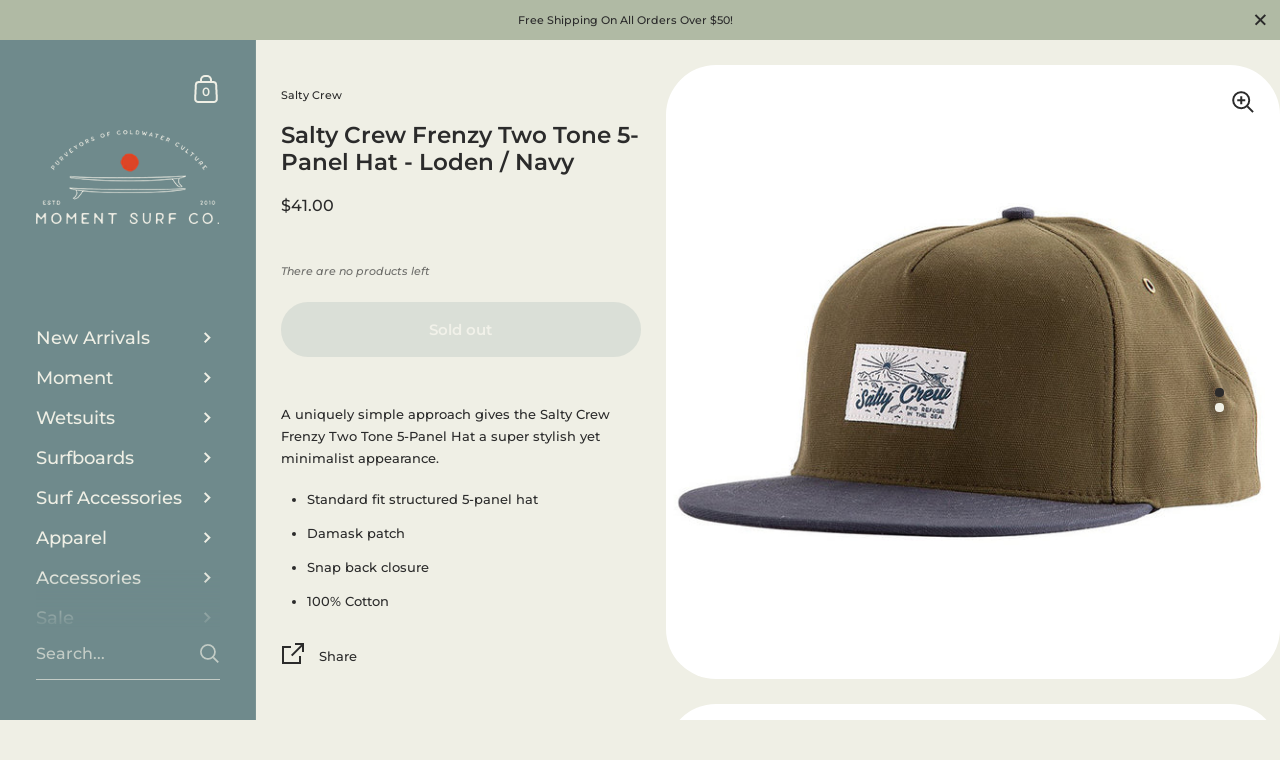

--- FILE ---
content_type: text/html; charset=utf-8
request_url: https://momentsurfco.com/en-au/products/salty-crew-frenzy-two-tone-5-panel-hat-loden-navy
body_size: 60222
content:

<!doctype html><html class="no-js" lang="en" dir="ltr">
  
<head>
	<script id="pandectes-rules">   /* PANDECTES-GDPR: DO NOT MODIFY AUTO GENERATED CODE OF THIS SCRIPT */      window.PandectesSettings = {"store":{"id":59760345228,"plan":"basic","theme":"Moment Surf Company 5.4.0","primaryLocale":"en","adminMode":false,"headless":false,"storefrontRootDomain":"","checkoutRootDomain":"","storefrontAccessToken":""},"tsPublished":1763068261,"declaration":{"showPurpose":false,"showProvider":false,"showDateGenerated":false},"language":{"unpublished":[],"languageMode":"Single","fallbackLanguage":"en","languageDetection":"browser","languagesSupported":[]},"texts":{"managed":{"headerText":{"en":"We respect your privacy"},"consentText":{"en":"This website uses cookies to ensure you get the best experience."},"linkText":{"en":"Learn more"},"imprintText":{"en":"Imprint"},"googleLinkText":{"en":"Google's Privacy Terms"},"allowButtonText":{"en":"Accept"},"denyButtonText":{"en":"Decline"},"dismissButtonText":{"en":"Ok"},"leaveSiteButtonText":{"en":"Leave this site"},"preferencesButtonText":{"en":"Preferences"},"cookiePolicyText":{"en":"Cookie policy"},"preferencesPopupTitleText":{"en":"Manage consent preferences"},"preferencesPopupIntroText":{"en":"We use cookies to optimize website functionality, analyze the performance, and provide personalized experience to you. Some cookies are essential to make the website operate and function correctly. Those cookies cannot be disabled. In this window you can manage your preference of cookies."},"preferencesPopupSaveButtonText":{"en":"Save preferences"},"preferencesPopupCloseButtonText":{"en":"Close"},"preferencesPopupAcceptAllButtonText":{"en":"Accept all"},"preferencesPopupRejectAllButtonText":{"en":"Reject all"},"cookiesDetailsText":{"en":"Cookies details"},"preferencesPopupAlwaysAllowedText":{"en":"Always allowed"},"accessSectionParagraphText":{"en":"You have the right to request access to your data at any time."},"accessSectionTitleText":{"en":"Data portability"},"accessSectionAccountInfoActionText":{"en":"Personal data"},"accessSectionDownloadReportActionText":{"en":"Request export"},"accessSectionGDPRRequestsActionText":{"en":"Data subject requests"},"accessSectionOrdersRecordsActionText":{"en":"Orders"},"rectificationSectionParagraphText":{"en":"You have the right to request your data to be updated whenever you think it is appropriate."},"rectificationSectionTitleText":{"en":"Data Rectification"},"rectificationCommentPlaceholder":{"en":"Describe what you want to be updated"},"rectificationCommentValidationError":{"en":"Comment is required"},"rectificationSectionEditAccountActionText":{"en":"Request an update"},"erasureSectionTitleText":{"en":"Right to be forgotten"},"erasureSectionParagraphText":{"en":"You have the right to ask all your data to be erased. After that, you will no longer be able to access your account."},"erasureSectionRequestDeletionActionText":{"en":"Request personal data deletion"},"consentDate":{"en":"Consent date"},"consentId":{"en":"Consent ID"},"consentSectionChangeConsentActionText":{"en":"Change consent preference"},"consentSectionConsentedText":{"en":"You consented to the cookies policy of this website on"},"consentSectionNoConsentText":{"en":"You have not consented to the cookies policy of this website."},"consentSectionTitleText":{"en":"Your cookie consent"},"consentStatus":{"en":"Consent preference"},"confirmationFailureMessage":{"en":"Your request was not verified. Please try again and if problem persists, contact store owner for assistance"},"confirmationFailureTitle":{"en":"A problem occurred"},"confirmationSuccessMessage":{"en":"We will soon get back to you as to your request."},"confirmationSuccessTitle":{"en":"Your request is verified"},"guestsSupportEmailFailureMessage":{"en":"Your request was not submitted. Please try again and if problem persists, contact store owner for assistance."},"guestsSupportEmailFailureTitle":{"en":"A problem occurred"},"guestsSupportEmailPlaceholder":{"en":"E-mail address"},"guestsSupportEmailSuccessMessage":{"en":"If you are registered as a customer of this store, you will soon receive an email with instructions on how to proceed."},"guestsSupportEmailSuccessTitle":{"en":"Thank you for your request"},"guestsSupportEmailValidationError":{"en":"Email is not valid"},"guestsSupportInfoText":{"en":"Please login with your customer account to further proceed."},"submitButton":{"en":"Submit"},"submittingButton":{"en":"Submitting..."},"cancelButton":{"en":"Cancel"},"declIntroText":{"en":"We use cookies to optimize website functionality, analyze the performance, and provide personalized experience to you. Some cookies are essential to make the website operate and function correctly. Those cookies cannot be disabled. In this window you can manage your preference of cookies."},"declName":{"en":"Name"},"declPurpose":{"en":"Purpose"},"declType":{"en":"Type"},"declRetention":{"en":"Retention"},"declProvider":{"en":"Provider"},"declFirstParty":{"en":"First-party"},"declThirdParty":{"en":"Third-party"},"declSeconds":{"en":"seconds"},"declMinutes":{"en":"minutes"},"declHours":{"en":"hours"},"declDays":{"en":"days"},"declWeeks":{"en":"week(s)"},"declMonths":{"en":"months"},"declYears":{"en":"years"},"declSession":{"en":"Session"},"declDomain":{"en":"Domain"},"declPath":{"en":"Path"}},"categories":{"strictlyNecessaryCookiesTitleText":{"en":"Strictly necessary cookies"},"strictlyNecessaryCookiesDescriptionText":{"en":"These cookies are essential in order to enable you to move around the website and use its features, such as accessing secure areas of the website. The website cannot function properly without these cookies."},"functionalityCookiesTitleText":{"en":"Functional cookies"},"functionalityCookiesDescriptionText":{"en":"These cookies enable the site to provide enhanced functionality and personalisation. They may be set by us or by third party providers whose services we have added to our pages. If you do not allow these cookies then some or all of these services may not function properly."},"performanceCookiesTitleText":{"en":"Performance cookies"},"performanceCookiesDescriptionText":{"en":"These cookies enable us to monitor and improve the performance of our website. For example, they allow us to count visits, identify traffic sources and see which parts of the site are most popular."},"targetingCookiesTitleText":{"en":"Targeting cookies"},"targetingCookiesDescriptionText":{"en":"These cookies may be set through our site by our advertising partners. They may be used by those companies to build a profile of your interests and show you relevant adverts on other sites.    They do not store directly personal information, but are based on uniquely identifying your browser and internet device. If you do not allow these cookies, you will experience less targeted advertising."},"unclassifiedCookiesTitleText":{"en":"Unclassified cookies"},"unclassifiedCookiesDescriptionText":{"en":"Unclassified cookies are cookies that we are in the process of classifying, together with the providers of individual cookies."}},"auto":{}},"library":{"previewMode":false,"fadeInTimeout":0,"defaultBlocked":7,"showLink":true,"showImprintLink":false,"showGoogleLink":false,"enabled":true,"cookie":{"expiryDays":365,"secure":true,"domain":""},"dismissOnScroll":false,"dismissOnWindowClick":false,"dismissOnTimeout":false,"palette":{"popup":{"background":"#EFEFE5","backgroundForCalculations":{"a":1,"b":229,"g":239,"r":239},"text":"#B0BAA4"},"button":{"background":"transparent","backgroundForCalculations":{"a":1,"b":255,"g":255,"r":255},"text":"#6F8A8C","textForCalculation":{"a":1,"b":140,"g":138,"r":111},"border":"#6F8A8C"}},"content":{"href":"https://moment-surf-company.myshopify.com/policies/privacy-policy","imprintHref":"/","close":"&#10005;","target":"","logo":"<img class=\"cc-banner-logo\" style=\"max-height: 20px;\" src=\"https://cdn.shopify.com/s/files/1/0597/6034/5228/t/25/assets/pandectes-logo.png?v=1763065962\" alt=\"Cookie banner\" />"},"window":"<div role=\"dialog\" aria-label=\"{{header}}\" aria-describedby=\"cookieconsent:desc\" id=\"pandectes-banner\" class=\"cc-window-wrapper cc-bottom-wrapper\"><div class=\"pd-cookie-banner-window cc-window {{classes}}\">{{children}}</div></div>","compliance":{"opt-both":"<div class=\"cc-compliance cc-highlight\">{{deny}}{{allow}}</div>"},"type":"opt-both","layouts":{"basic":"{{logo}}{{messagelink}}{{compliance}}{{close}}"},"position":"bottom","theme":"wired","revokable":false,"animateRevokable":true,"revokableReset":false,"revokableLogoUrl":"https://cdn.shopify.com/s/files/1/0597/6034/5228/t/25/assets/pandectes-reopen-logo.png?v=1763065962","revokablePlacement":"bottom-left","revokableMarginHorizontal":15,"revokableMarginVertical":15,"static":false,"autoAttach":true,"hasTransition":true,"blacklistPage":[""],"elements":{"close":"<button aria-label=\"Close\" type=\"button\" class=\"cc-close\">{{close}}</button>","dismiss":"<button type=\"button\" class=\"cc-btn cc-btn-decision cc-dismiss\">{{dismiss}}</button>","allow":"<button type=\"button\" class=\"cc-btn cc-btn-decision cc-allow\">{{allow}}</button>","deny":"<button type=\"button\" class=\"cc-btn cc-btn-decision cc-deny\">{{deny}}</button>","preferences":"<button type=\"button\" class=\"cc-btn cc-settings\" aria-controls=\"pd-cp-preferences\" onclick=\"Pandectes.fn.openPreferences()\">{{preferences}}</button>"}},"geolocation":{"brOnly":true,"caOnly":true,"chOnly":true,"euOnly":true,"jpOnly":true,"thOnly":true,"canadaOnly":true,"canadaLaw25":true,"canadaPipeda":true,"globalVisibility":false},"dsr":{"guestsSupport":false,"accessSectionDownloadReportAuto":false},"banner":{"resetTs":1661967511,"extraCss":"        .cc-banner-logo {max-width: 24em!important;}    @media(min-width: 768px) {.cc-window.cc-floating{max-width: 24em!important;width: 24em!important;}}    .cc-message, .pd-cookie-banner-window .cc-header, .cc-logo {text-align: center}    .cc-window-wrapper{z-index: 2147483647;}    .cc-window{z-index: 2147483647;font-family: inherit;}    .pd-cookie-banner-window .cc-header{font-family: inherit;}    .pd-cp-ui{font-family: inherit; background-color: #EFEFE5;color:#B0BAA4;}    button.pd-cp-btn, a.pd-cp-btn{}    input + .pd-cp-preferences-slider{background-color: rgba(176, 186, 164, 0.3)}    .pd-cp-scrolling-section::-webkit-scrollbar{background-color: rgba(176, 186, 164, 0.3)}    input:checked + .pd-cp-preferences-slider{background-color: rgba(176, 186, 164, 1)}    .pd-cp-scrolling-section::-webkit-scrollbar-thumb {background-color: rgba(176, 186, 164, 1)}    .pd-cp-ui-close{color:#B0BAA4;}    .pd-cp-preferences-slider:before{background-color: #EFEFE5}    .pd-cp-title:before {border-color: #B0BAA4!important}    .pd-cp-preferences-slider{background-color:#B0BAA4}    .pd-cp-toggle{color:#B0BAA4!important}    @media(max-width:699px) {.pd-cp-ui-close-top svg {fill: #B0BAA4}}    .pd-cp-toggle:hover,.pd-cp-toggle:visited,.pd-cp-toggle:active{color:#B0BAA4!important}    .pd-cookie-banner-window {box-shadow: 0 0 18px rgb(0 0 0 / 20%);}  ","customJavascript":{},"showPoweredBy":false,"logoHeight":20,"revokableTrigger":false,"hybridStrict":false,"cookiesBlockedByDefault":"7","isActive":true,"implicitSavePreferences":false,"cookieIcon":true,"blockBots":false,"showCookiesDetails":true,"hasTransition":true,"blockingPage":false,"showOnlyLandingPage":false,"leaveSiteUrl":"https://www.google.com","linkRespectStoreLang":false},"cookies":{"0":[{"name":"shopify_pay_redirect","type":"http","domain":"moment-surf-company.myshopify.com","path":"/","provider":"Shopify","firstParty":true,"retention":"60 minute(s)","session":false,"expires":60,"unit":"declMinutes","purpose":{"en":"The cookie is necessary for the secure checkout and payment function on the website. This function is provided by shopify.com."}},{"name":"cart_currency","type":"http","domain":"moment-surf-company.myshopify.com","path":"/","provider":"Shopify","firstParty":true,"retention":"14 day(s)","session":false,"expires":14,"unit":"declDays","purpose":{"en":"The cookie is necessary for the secure checkout and payment function on the website. This function is provided by shopify.com."}},{"name":"localization","type":"http","domain":"moment-surf-company.myshopify.com","path":"/","provider":"Shopify","firstParty":true,"retention":"1 year(s)","session":false,"expires":1,"unit":"declYears","purpose":{"en":"Shopify store localization"}},{"name":"keep_alive","type":"http","domain":"moment-surf-company.myshopify.com","path":"/","provider":"Shopify","firstParty":true,"retention":"14 day(s)","session":false,"expires":14,"unit":"declDays","purpose":{"en":"Used in connection with buyer localization."}},{"name":"secure_customer_sig","type":"http","domain":"moment-surf-company.myshopify.com","path":"/","provider":"Shopify","firstParty":true,"retention":"1 year(s)","session":false,"expires":1,"unit":"declYears","purpose":{"en":"Used in connection with customer login."}},{"name":"_secure_session_id","type":"http","domain":"moment-surf-company.myshopify.com","path":"/","provider":"Shopify","firstParty":true,"retention":"24 hour(s)","session":false,"expires":24,"unit":"declHours","purpose":{"en":"Used in connection with navigation through a storefront."}}],"1":[{"name":"_shopify_y","type":"http","domain":".moment-surf-company.myshopify.com","path":"/","provider":"Shopify","firstParty":true,"retention":"1 year(s)","session":false,"expires":1,"unit":"declYears","purpose":{"en":"Shopify analytics."}},{"name":"_s","type":"http","domain":".moment-surf-company.myshopify.com","path":"/","provider":"Shopify","firstParty":true,"retention":"30 minute(s)","session":false,"expires":30,"unit":"declMinutes","purpose":{"en":"Shopify analytics."}},{"name":"_orig_referrer","type":"http","domain":".moment-surf-company.myshopify.com","path":"/","provider":"Shopify","firstParty":true,"retention":"14 day(s)","session":false,"expires":14,"unit":"declDays","purpose":{"en":"Tracks landing pages."}},{"name":"_shopify_sa_p","type":"http","domain":".moment-surf-company.myshopify.com","path":"/","provider":"Shopify","firstParty":true,"retention":"30 minute(s)","session":false,"expires":30,"unit":"declMinutes","purpose":{"en":"Shopify analytics relating to marketing & referrals."}},{"name":"_y","type":"http","domain":".moment-surf-company.myshopify.com","path":"/","provider":"Shopify","firstParty":true,"retention":"1 year(s)","session":false,"expires":1,"unit":"declYears","purpose":{"en":"Shopify analytics."}},{"name":"_landing_page","type":"http","domain":".moment-surf-company.myshopify.com","path":"/","provider":"Shopify","firstParty":true,"retention":"14 day(s)","session":false,"expires":14,"unit":"declDays","purpose":{"en":"Tracks landing pages."}},{"name":"_shopify_s","type":"http","domain":".moment-surf-company.myshopify.com","path":"/","provider":"Shopify","firstParty":true,"retention":"30 minute(s)","session":false,"expires":30,"unit":"declMinutes","purpose":{"en":"Shopify analytics."}},{"name":"_shopify_sa_t","type":"http","domain":".moment-surf-company.myshopify.com","path":"/","provider":"Shopify","firstParty":true,"retention":"30 minute(s)","session":false,"expires":30,"unit":"declMinutes","purpose":{"en":"Shopify analytics relating to marketing & referrals."}}],"2":[],"4":[],"8":[{"name":"_shop_pay_experiment","type":"http","domain":"moment-surf-company.myshopify.com","path":"/","provider":"Unknown","firstParty":true,"retention":"60 minute(s)","session":false,"expires":60,"unit":"declMinutes","purpose":{"en":""}},{"name":"locale_bar_accepted","type":"http","domain":"moment-surf-company.myshopify.com","path":"/","provider":"Unknown","firstParty":true,"retention":"Session","session":true,"expires":0,"unit":"declSeconds","purpose":{"en":""}},{"name":"dynamic_checkout_shown_on_cart","type":"http","domain":"moment-surf-company.myshopify.com","path":"/","provider":"Unknown","firstParty":true,"retention":"30 minute(s)","session":false,"expires":30,"unit":"declMinutes","purpose":{"en":""}}]},"blocker":{"isActive":false,"googleConsentMode":{"id":"","analyticsId":"","isActive":false,"adStorageCategory":4,"analyticsStorageCategory":2,"personalizationStorageCategory":1,"functionalityStorageCategory":1,"customEvent":true,"securityStorageCategory":0,"redactData":true,"urlPassthrough":false},"facebookPixel":{"id":"","isActive":false,"ldu":false},"microsoft":{},"rakuten":{"isActive":false,"cmp":false,"ccpa":false},"clarity":{},"defaultBlocked":7,"patterns":{"whiteList":[],"blackList":{"1":[],"2":[],"4":[],"8":[]},"iframesWhiteList":[],"iframesBlackList":{"1":[],"2":[],"4":[],"8":[]},"beaconsWhiteList":[],"beaconsBlackList":{"1":[],"2":[],"4":[],"8":[]}}}}      !function(){"use strict";window.PandectesRules=window.PandectesRules||{},window.PandectesRules.manualBlacklist={1:[],2:[],4:[]},window.PandectesRules.blacklistedIFrames={1:[],2:[],4:[]},window.PandectesRules.blacklistedCss={1:[],2:[],4:[]},window.PandectesRules.blacklistedBeacons={1:[],2:[],4:[]};const e="javascript/blocked",t=["US-CA","US-VA","US-CT","US-UT","US-CO","US-MT","US-TX","US-OR","US-IA","US-NE","US-NH","US-DE","US-NJ","US-TN","US-MN"],n=["AT","BE","BG","HR","CY","CZ","DK","EE","FI","FR","DE","GR","HU","IE","IT","LV","LT","LU","MT","NL","PL","PT","RO","SK","SI","ES","SE","GB","LI","NO","IS"];function a(e){return new RegExp(e.replace(/[/\\.+?$()]/g,"\\$&").replace("*","(.*)"))}const o=(e,t="log")=>{new URLSearchParams(window.location.search).get("log")&&console[t](`PandectesRules: ${e}`)};function s(e){const t=document.createElement("script");t.async=!0,t.src=e,document.head.appendChild(t)}const r=window.PandectesRulesSettings||window.PandectesSettings,i=function(){if(void 0!==window.dataLayer&&Array.isArray(window.dataLayer)){if(window.dataLayer.some((e=>"pandectes_full_scan"===e.event)))return!0}return!1}(),c=((e="_pandectes_gdpr")=>{const t=("; "+document.cookie).split("; "+e+"=");let n;if(t.length<2)n={};else{const e=t.pop().split(";");n=window.atob(e.shift())}const a=(e=>{try{return JSON.parse(e)}catch(e){return!1}})(n);return!1!==a?a:n})(),{banner:{isActive:l},blocker:{defaultBlocked:d,patterns:u}}=r,g=c&&null!==c.preferences&&void 0!==c.preferences?c.preferences:null,p=i?0:l?null===g?d:g:0,f={1:!(1&p),2:!(2&p),4:!(4&p)},{blackList:h,whiteList:y,iframesBlackList:w,iframesWhiteList:m,beaconsBlackList:b,beaconsWhiteList:k}=u,_={blackList:[],whiteList:[],iframesBlackList:{1:[],2:[],4:[],8:[]},iframesWhiteList:[],beaconsBlackList:{1:[],2:[],4:[],8:[]},beaconsWhiteList:[]};[1,2,4].map((e=>{f[e]||(_.blackList.push(...h[e].length?h[e].map(a):[]),_.iframesBlackList[e]=w[e].length?w[e].map(a):[],_.beaconsBlackList[e]=b[e].length?b[e].map(a):[])})),_.whiteList=y.length?y.map(a):[],_.iframesWhiteList=m.length?m.map(a):[],_.beaconsWhiteList=k.length?k.map(a):[];const v={scripts:[],iframes:{1:[],2:[],4:[]},beacons:{1:[],2:[],4:[]},css:{1:[],2:[],4:[]}},L=(t,n)=>t&&(!n||n!==e)&&(!_.blackList||_.blackList.some((e=>e.test(t))))&&(!_.whiteList||_.whiteList.every((e=>!e.test(t)))),S=(e,t)=>{const n=_.iframesBlackList[t],a=_.iframesWhiteList;return e&&(!n||n.some((t=>t.test(e))))&&(!a||a.every((t=>!t.test(e))))},C=(e,t)=>{const n=_.beaconsBlackList[t],a=_.beaconsWhiteList;return e&&(!n||n.some((t=>t.test(e))))&&(!a||a.every((t=>!t.test(e))))},A=new MutationObserver((e=>{for(let t=0;t<e.length;t++){const{addedNodes:n}=e[t];for(let e=0;e<n.length;e++){const t=n[e],a=t.dataset&&t.dataset.cookiecategory;if(1===t.nodeType&&"LINK"===t.tagName){const e=t.dataset&&t.dataset.href;if(e&&a)switch(a){case"functionality":case"C0001":v.css[1].push(e);break;case"performance":case"C0002":v.css[2].push(e);break;case"targeting":case"C0003":v.css[4].push(e)}}}}}));var $=new MutationObserver((t=>{for(let n=0;n<t.length;n++){const{addedNodes:a}=t[n];for(let t=0;t<a.length;t++){const n=a[t],s=n.src||n.dataset&&n.dataset.src,r=n.dataset&&n.dataset.cookiecategory;if(1===n.nodeType&&"IFRAME"===n.tagName){if(s){let e=!1;S(s,1)||"functionality"===r||"C0001"===r?(e=!0,v.iframes[1].push(s)):S(s,2)||"performance"===r||"C0002"===r?(e=!0,v.iframes[2].push(s)):(S(s,4)||"targeting"===r||"C0003"===r)&&(e=!0,v.iframes[4].push(s)),e&&(n.removeAttribute("src"),n.setAttribute("data-src",s))}}else if(1===n.nodeType&&"IMG"===n.tagName){if(s){let e=!1;C(s,1)?(e=!0,v.beacons[1].push(s)):C(s,2)?(e=!0,v.beacons[2].push(s)):C(s,4)&&(e=!0,v.beacons[4].push(s)),e&&(n.removeAttribute("src"),n.setAttribute("data-src",s))}}else if(1===n.nodeType&&"SCRIPT"===n.tagName){const t=n.type;let a=!1;if(L(s,t)?(o(`rule blocked: ${s}`),a=!0):s&&r?o(`manually blocked @ ${r}: ${s}`):r&&o(`manually blocked @ ${r}: inline code`),a){v.scripts.push([n,t]),n.type=e;const a=function(t){n.getAttribute("type")===e&&t.preventDefault(),n.removeEventListener("beforescriptexecute",a)};n.addEventListener("beforescriptexecute",a),n.parentElement&&n.parentElement.removeChild(n)}}}}}));const P=document.createElement,E={src:Object.getOwnPropertyDescriptor(HTMLScriptElement.prototype,"src"),type:Object.getOwnPropertyDescriptor(HTMLScriptElement.prototype,"type")};window.PandectesRules.unblockCss=e=>{const t=v.css[e]||[];t.length&&o(`Unblocking CSS for ${e}`),t.forEach((e=>{const t=document.querySelector(`link[data-href^="${e}"]`);t.removeAttribute("data-href"),t.href=e})),v.css[e]=[]},window.PandectesRules.unblockIFrames=e=>{const t=v.iframes[e]||[];t.length&&o(`Unblocking IFrames for ${e}`),_.iframesBlackList[e]=[],t.forEach((e=>{const t=document.querySelector(`iframe[data-src^="${e}"]`);t.removeAttribute("data-src"),t.src=e})),v.iframes[e]=[]},window.PandectesRules.unblockBeacons=e=>{const t=v.beacons[e]||[];t.length&&o(`Unblocking Beacons for ${e}`),_.beaconsBlackList[e]=[],t.forEach((e=>{const t=document.querySelector(`img[data-src^="${e}"]`);t.removeAttribute("data-src"),t.src=e})),v.beacons[e]=[]},window.PandectesRules.unblockInlineScripts=function(e){const t=1===e?"functionality":2===e?"performance":"targeting",n=document.querySelectorAll(`script[type="javascript/blocked"][data-cookiecategory="${t}"]`);o(`unblockInlineScripts: ${n.length} in ${t}`),n.forEach((function(e){const t=document.createElement("script");t.type="text/javascript",e.hasAttribute("src")?t.src=e.getAttribute("src"):t.textContent=e.textContent,document.head.appendChild(t),e.parentNode.removeChild(e)}))},window.PandectesRules.unblockInlineCss=function(e){const t=1===e?"functionality":2===e?"performance":"targeting",n=document.querySelectorAll(`link[data-cookiecategory="${t}"]`);o(`unblockInlineCss: ${n.length} in ${t}`),n.forEach((function(e){e.href=e.getAttribute("data-href")}))},window.PandectesRules.unblock=function(e){e.length<1?(_.blackList=[],_.whiteList=[],_.iframesBlackList=[],_.iframesWhiteList=[]):(_.blackList&&(_.blackList=_.blackList.filter((t=>e.every((e=>"string"==typeof e?!t.test(e):e instanceof RegExp?t.toString()!==e.toString():void 0))))),_.whiteList&&(_.whiteList=[..._.whiteList,...e.map((e=>{if("string"==typeof e){const t=".*"+a(e)+".*";if(_.whiteList.every((e=>e.toString()!==t.toString())))return new RegExp(t)}else if(e instanceof RegExp&&_.whiteList.every((t=>t.toString()!==e.toString())))return e;return null})).filter(Boolean)]));let t=0;[...v.scripts].forEach((([e,n],a)=>{if(function(e){const t=e.getAttribute("src");return _.blackList&&_.blackList.every((e=>!e.test(t)))||_.whiteList&&_.whiteList.some((e=>e.test(t)))}(e)){const o=document.createElement("script");for(let t=0;t<e.attributes.length;t++){let n=e.attributes[t];"src"!==n.name&&"type"!==n.name&&o.setAttribute(n.name,e.attributes[t].value)}o.setAttribute("src",e.src),o.setAttribute("type",n||"application/javascript"),document.head.appendChild(o),v.scripts.splice(a-t,1),t++}})),0==_.blackList.length&&0===_.iframesBlackList[1].length&&0===_.iframesBlackList[2].length&&0===_.iframesBlackList[4].length&&0===_.beaconsBlackList[1].length&&0===_.beaconsBlackList[2].length&&0===_.beaconsBlackList[4].length&&(o("Disconnecting observers"),$.disconnect(),A.disconnect())};const{store:{adminMode:B,headless:T,storefrontRootDomain:R,checkoutRootDomain:I,storefrontAccessToken:O},banner:{isActive:N},blocker:U}=r,{defaultBlocked:D}=U;N&&function(e){if(window.Shopify&&window.Shopify.customerPrivacy)return void e();let t=null;window.Shopify&&window.Shopify.loadFeatures&&window.Shopify.trackingConsent?e():t=setInterval((()=>{window.Shopify&&window.Shopify.loadFeatures&&(clearInterval(t),window.Shopify.loadFeatures([{name:"consent-tracking-api",version:"0.1"}],(t=>{t?o("Shopify.customerPrivacy API - failed to load"):(o(`shouldShowBanner() -> ${window.Shopify.trackingConsent.shouldShowBanner()} | saleOfDataRegion() -> ${window.Shopify.trackingConsent.saleOfDataRegion()}`),e())})))}),10)}((()=>{!function(){const e=window.Shopify.trackingConsent;if(!1!==e.shouldShowBanner()||null!==g||7!==D)try{const t=B&&!(window.Shopify&&window.Shopify.AdminBarInjector);let n={preferences:!(1&p)||i||t,analytics:!(2&p)||i||t,marketing:!(4&p)||i||t};T&&(n.headlessStorefront=!0,n.storefrontRootDomain=R?.length?R:window.location.hostname,n.checkoutRootDomain=I?.length?I:`checkout.${window.location.hostname}`,n.storefrontAccessToken=O?.length?O:""),e.firstPartyMarketingAllowed()===n.marketing&&e.analyticsProcessingAllowed()===n.analytics&&e.preferencesProcessingAllowed()===n.preferences||e.setTrackingConsent(n,(function(e){e&&e.error?o("Shopify.customerPrivacy API - failed to setTrackingConsent"):o(`setTrackingConsent(${JSON.stringify(n)})`)}))}catch(e){o("Shopify.customerPrivacy API - exception")}}(),function(){if(T){const e=window.Shopify.trackingConsent,t=e.currentVisitorConsent();if(navigator.globalPrivacyControl&&""===t.sale_of_data){const t={sale_of_data:!1,headlessStorefront:!0};t.storefrontRootDomain=R?.length?R:window.location.hostname,t.checkoutRootDomain=I?.length?I:`checkout.${window.location.hostname}`,t.storefrontAccessToken=O?.length?O:"",e.setTrackingConsent(t,(function(e){e&&e.error?o(`Shopify.customerPrivacy API - failed to setTrackingConsent({${JSON.stringify(t)})`):o(`setTrackingConsent(${JSON.stringify(t)})`)}))}}}()}));const M="[Pandectes :: Google Consent Mode debug]:";function z(...e){const t=e[0],n=e[1],a=e[2];if("consent"!==t)return"config"===t?"config":void 0;const{ad_storage:o,ad_user_data:s,ad_personalization:r,functionality_storage:i,analytics_storage:c,personalization_storage:l,security_storage:d}=a,u={Command:t,Mode:n,ad_storage:o,ad_user_data:s,ad_personalization:r,functionality_storage:i,analytics_storage:c,personalization_storage:l,security_storage:d};return console.table(u),"default"===n&&("denied"===o&&"denied"===s&&"denied"===r&&"denied"===i&&"denied"===c&&"denied"===l||console.warn(`${M} all types in a "default" command should be set to "denied" except for security_storage that should be set to "granted"`)),n}let j=!1,x=!1;function q(e){e&&("default"===e?(j=!0,x&&console.warn(`${M} "default" command was sent but there was already an "update" command before it.`)):"update"===e?(x=!0,j||console.warn(`${M} "update" command was sent but there was no "default" command before it.`)):"config"===e&&(j||console.warn(`${M} a tag read consent state before a "default" command was sent.`)))}const{banner:{isActive:F,hybridStrict:W},geolocation:{caOnly:H=!1,euOnly:G=!1,brOnly:J=!1,jpOnly:V=!1,thOnly:K=!1,chOnly:Z=!1,zaOnly:Y=!1,canadaOnly:X=!1,globalVisibility:Q=!0},blocker:{defaultBlocked:ee=7,googleConsentMode:{isActive:te,onlyGtm:ne=!1,customEvent:ae,id:oe="",analyticsId:se="",adwordsId:re="",redactData:ie,urlPassthrough:ce,adStorageCategory:le,analyticsStorageCategory:de,functionalityStorageCategory:ue,personalizationStorageCategory:ge,securityStorageCategory:pe,dataLayerProperty:fe="dataLayer",waitForUpdate:he=0,useNativeChannel:ye=!1,debugMode:we=!1}}}=r;function me(){window[fe].push(arguments)}window[fe]=window[fe]||[];const be={hasInitialized:!1,useNativeChannel:!1,ads_data_redaction:!1,url_passthrough:!1,data_layer_property:"dataLayer",storage:{ad_storage:"granted",ad_user_data:"granted",ad_personalization:"granted",analytics_storage:"granted",functionality_storage:"granted",personalization_storage:"granted",security_storage:"granted"}};if(F&&te){we&&(ke=fe||"dataLayer",window[ke].forEach((e=>{q(z(...e))})),window[ke].push=function(...e){return q(z(...e[0])),Array.prototype.push.apply(this,e)});const e=0===(ee&le)?"granted":"denied",a=0===(ee&de)?"granted":"denied",o=0===(ee&ue)?"granted":"denied",r=0===(ee&ge)?"granted":"denied",i=0===(ee&pe)?"granted":"denied";be.hasInitialized=!0,be.useNativeChannel=ye,be.url_passthrough=ce,be.ads_data_redaction="denied"===e&&ie,be.storage.ad_storage=e,be.storage.ad_user_data=e,be.storage.ad_personalization=e,be.storage.analytics_storage=a,be.storage.functionality_storage=o,be.storage.personalization_storage=r,be.storage.security_storage=i,be.data_layer_property=fe||"dataLayer",me("set","developer_id.dMTZkMj",!0),be.ads_data_redaction&&me("set","ads_data_redaction",be.ads_data_redaction),be.url_passthrough&&me("set","url_passthrough",be.url_passthrough),function(){const e=p!==ee?{wait_for_update:he||500}:he?{wait_for_update:he}:{};Q&&!W?me("consent","default",{...be.storage,...e}):(me("consent","default",{...be.storage,...e,region:[...G||W?n:[],...H&&!W?t:[],...J&&!W?["BR"]:[],...V&&!W?["JP"]:[],...!1===X||W?[]:["CA"],...K&&!W?["TH"]:[],...Z&&!W?["CH"]:[],...Y&&!W?["ZA"]:[]]}),me("consent","default",{ad_storage:"granted",ad_user_data:"granted",ad_personalization:"granted",analytics_storage:"granted",functionality_storage:"granted",personalization_storage:"granted",security_storage:"granted",...e}));if(null!==g){const e=0===(p&le)?"granted":"denied",t=0===(p&de)?"granted":"denied",n=0===(p&ue)?"granted":"denied",a=0===(p&ge)?"granted":"denied",o=0===(p&pe)?"granted":"denied";be.storage.ad_storage=e,be.storage.ad_user_data=e,be.storage.ad_personalization=e,be.storage.analytics_storage=t,be.storage.functionality_storage=n,be.storage.personalization_storage=a,be.storage.security_storage=o,me("consent","update",be.storage)}me("js",new Date);const a="https://www.googletagmanager.com";if(oe.length){const e=oe.split(",");window[be.data_layer_property].push({"gtm.start":(new Date).getTime(),event:"gtm.js"});for(let t=0;t<e.length;t++){const n="dataLayer"!==be.data_layer_property?`&l=${be.data_layer_property}`:"";s(`${a}/gtm.js?id=${e[t].trim()}${n}`)}}if(se.length){const e=se.split(",");for(let t=0;t<e.length;t++){const n=e[t].trim();n.length&&(s(`${a}/gtag/js?id=${n}`),me("config",n,{send_page_view:!1}))}}if(re.length){const e=re.split(",");for(let t=0;t<e.length;t++){const n=e[t].trim();n.length&&(s(`${a}/gtag/js?id=${n}`),me("config",n,{allow_enhanced_conversions:!0}))}}}()}else if(ne){const e="https://www.googletagmanager.com";if(oe.length){const t=oe.split(",");for(let n=0;n<t.length;n++){const a="dataLayer"!==be.data_layer_property?`&l=${be.data_layer_property}`:"";s(`${e}/gtm.js?id=${t[n].trim()}${a}`)}}}var ke;const{blocker:{klaviyoIsActive:_e,googleConsentMode:{adStorageCategory:ve}}}=r;_e&&window.addEventListener("PandectesEvent_OnConsent",(function(e){const{preferences:t}=e.detail;if(null!=t){const e=0===(t&ve)?"granted":"denied";void 0!==window.klaviyo&&window.klaviyo.isIdentified()&&window.klaviyo.push(["identify",{ad_personalization:e,ad_user_data:e}])}}));const{banner:{revokableTrigger:Le}}=r;Le&&(window.onload=async()=>{for await(let e of((e,t=1e3,n=1e4)=>{const a=new WeakMap;return{async*[Symbol.asyncIterator](){const o=Date.now();for(;Date.now()-o<n;){const n=document.querySelectorAll(e);for(const e of n)a.has(e)||(a.set(e,!0),yield e);await new Promise((e=>setTimeout(e,t)))}}}})('a[href*="#reopenBanner"]'))e.onclick=e=>{e.preventDefault(),window.Pandectes.fn.revokeConsent()}});const{banner:{isActive:Se},blocker:{defaultBlocked:Ce=7,microsoft:{isActive:Ae,uetTags:$e,dataLayerProperty:Pe="uetq"}={isActive:!1,uetTags:"",dataLayerProperty:"uetq"},clarity:{isActive:Ee,id:Be}={isActive:!1,id:""}}}=r,Te={hasInitialized:!1,data_layer_property:"uetq",storage:{ad_storage:"granted"}};if(Se&&Ae){if(function(e,t,n){const a=new Date;a.setTime(a.getTime()+24*n*60*60*1e3);const o="expires="+a.toUTCString();document.cookie=`${e}=${t}; ${o}; path=/; secure; samesite=strict`}("_uetmsdns","0",365),$e.length){const e=$e.split(",");for(let t=0;t<e.length;t++)e[t].trim().length&&ze(e[t])}const e=4&Ce?"denied":"granted";if(Te.hasInitialized=!0,Te.storage.ad_storage=e,window[Pe]=window[Pe]||[],window[Pe].push("consent","default",Te.storage),null!==g){const e=4&p?"denied":"granted";Te.storage.ad_storage=e,window[Pe].push("consent","update",Te.storage)}}var Re,Ie,Oe,Ne,Ue,De,Me;function ze(e){const t=document.createElement("script");t.type="text/javascript",t.async=!0,t.src="//bat.bing.com/bat.js",t.onload=function(){const t={ti:e,cookieFlags:"SameSite=None;Secure"};t.q=window[Pe],window[Pe]=new UET(t),window[Pe].push("pageLoad")},document.head.appendChild(t)}Ee&&Se&&(Be.length&&(Re=window,Ie=document,Ne="script",Ue=Be,Re[Oe="clarity"]=Re[Oe]||function(){(Re[Oe].q=Re[Oe].q||[]).push(arguments)},(De=Ie.createElement(Ne)).async=1,De.src="https://www.clarity.ms/tag/"+Ue,(Me=Ie.getElementsByTagName(Ne)[0]).parentNode.insertBefore(De,Me)),window.addEventListener("PandectesEvent_OnConsent",(e=>{["new","revoke"].includes(e.detail?.consentType)&&"function"==typeof window.clarity&&(2&e.detail?.preferences?window.clarity("consent",!1):window.clarity("consent"))}))),window.PandectesRules.gcm=be;const{banner:{isActive:je},blocker:{isActive:xe}}=r;o(`Prefs: ${p} | Banner: ${je?"on":"off"} | Blocker: ${xe?"on":"off"}`);const qe=null===g&&/\/checkouts\//.test(window.location.pathname);0!==p&&!1===i&&xe&&!qe&&(o("Blocker will execute"),document.createElement=function(...t){if("script"!==t[0].toLowerCase())return P.bind?P.bind(document)(...t):P;const n=P.bind(document)(...t);try{Object.defineProperties(n,{src:{...E.src,set(t){L(t,n.type)&&E.type.set.call(this,e),E.src.set.call(this,t)}},type:{...E.type,get(){const t=E.type.get.call(this);return t===e||L(this.src,t)?null:t},set(t){const a=L(n.src,n.type)?e:t;E.type.set.call(this,a)}}}),n.setAttribute=function(t,a){if("type"===t){const t=L(n.src,n.type)?e:a;E.type.set.call(n,t)}else"src"===t?(L(a,n.type)&&E.type.set.call(n,e),E.src.set.call(n,a)):HTMLScriptElement.prototype.setAttribute.call(n,t,a)}}catch(e){console.warn("Yett: unable to prevent script execution for script src ",n.src,".\n",'A likely cause would be because you are using a third-party browser extension that monkey patches the "document.createElement" function.')}return n},$.observe(document.documentElement,{childList:!0,subtree:!0}),A.observe(document.documentElement,{childList:!0,subtree:!0}))}();
</script>
	
	
	
	

	<meta charset="utf-8">
  <meta http-equiv="X-UA-Compatible" content="IE=edge,chrome=1">
  <meta name="viewport" content="width=device-width, initial-scale=1.0, height=device-height, minimum-scale=1.0"><link rel="shortcut icon" href="//momentsurfco.com/cdn/shop/files/hexed-large-square.png?crop=center&height=48&v=1654368897&width=48" type="image/png" /><title>Salty Crew Frenzy Two Tone 5-Panel Hat - Loden / Navy | Moment Surf Company</title><meta name="description" content="A uniquely simple approach gives the Salty Crew Frenzy Two Tone 5-Panel Hat a super stylish yet minimalist appearance.">

<meta property="og:site_name" content="Moment Surf Company">
<meta property="og:url" content="https://momentsurfco.com/en-au/products/salty-crew-frenzy-two-tone-5-panel-hat-loden-navy">
<meta property="og:title" content="Salty Crew Frenzy Two Tone 5-Panel Hat - Loden / Navy | Moment Surf Company">
<meta property="og:type" content="product">
<meta property="og:description" content="A uniquely simple approach gives the Salty Crew Frenzy Two Tone 5-Panel Hat a super stylish yet minimalist appearance."><meta property="og:image" content="http://momentsurfco.com/cdn/shop/products/salty-crew-frezny-two-tone-5-panel-hat-loden-navy__96229.1559351857.1000.1000.jpg?v=1658323867">
  <meta property="og:image:secure_url" content="https://momentsurfco.com/cdn/shop/products/salty-crew-frezny-two-tone-5-panel-hat-loden-navy__96229.1559351857.1000.1000.jpg?v=1658323867">
  <meta property="og:image:width" content="800">
  <meta property="og:image:height" content="800"><meta property="og:price:amount" content="41.00">
  <meta property="og:price:currency" content="AUD"><meta name="twitter:site" content="@Momentsurfco"><meta name="twitter:card" content="summary_large_image">
<meta name="twitter:title" content="Salty Crew Frenzy Two Tone 5-Panel Hat - Loden / Navy | Moment Surf Company">
<meta name="twitter:description" content="A uniquely simple approach gives the Salty Crew Frenzy Two Tone 5-Panel Hat a super stylish yet minimalist appearance."><script type="application/ld+json">
  [
    {
      "@context": "https://schema.org",
      "@type": "WebSite",
      "name": "Moment Surf Company",
      "url": "https:\/\/momentsurfco.com"
    },
    {
      "@context": "https://schema.org",
      "@type": "Organization",
      "name": "Moment Surf Company",
      "url": "https:\/\/momentsurfco.com"
    }
  ]
</script>

<script type="application/ld+json">
{
  "@context": "http://schema.org",
  "@type": "BreadcrumbList",
  "itemListElement": [
    {
      "@type": "ListItem",
      "position": 1,
      "name": "Home",
      "item": "https://momentsurfco.com"
    },{
        "@type": "ListItem",
        "position": 2,
        "name": "Salty Crew Frenzy Two Tone 5-Panel Hat - Loden \/ Navy",
        "item": "https://momentsurfco.com/en-au/products/salty-crew-frenzy-two-tone-5-panel-hat-loden-navy"
      }]
}
</script><script type="application/ld+json">{"@context":"http:\/\/schema.org\/","@id":"\/en-au\/products\/salty-crew-frenzy-two-tone-5-panel-hat-loden-navy#product","@type":"Product","brand":{"@type":"Brand","name":"Salty Crew"},"category":"Apparel","description":"A uniquely simple approach gives the Salty Crew Frenzy Two Tone 5-Panel Hat a super stylish yet minimalist appearance.\nStandard fit structured 5-panel hat\nDamask patch\nSnap back closure\n100% Cotton\n","gtin":"804046093305","image":"https:\/\/momentsurfco.com\/cdn\/shop\/products\/salty-crew-frezny-two-tone-5-panel-hat-loden-navy__96229.1559351857.1000.1000.jpg?v=1658323867\u0026width=1920","name":"Salty Crew Frenzy Two Tone 5-Panel Hat - Loden \/ Navy","offers":{"@id":"\/en-au\/products\/salty-crew-frenzy-two-tone-5-panel-hat-loden-navy?variant=40689366794380#offer","@type":"Offer","availability":"http:\/\/schema.org\/OutOfStock","price":"41.00","priceCurrency":"AUD","url":"https:\/\/momentsurfco.com\/en-au\/products\/salty-crew-frenzy-two-tone-5-panel-hat-loden-navy?variant=40689366794380"},"sku":"804046093305","url":"https:\/\/momentsurfco.com\/en-au\/products\/salty-crew-frenzy-two-tone-5-panel-hat-loden-navy"}</script><link rel="canonical" href="https://momentsurfco.com/en-au/products/salty-crew-frenzy-two-tone-5-panel-hat-loden-navy">

  <link rel="preconnect" href="https://cdn.shopify.com"><link rel="preconnect" href="https://fonts.shopifycdn.com" crossorigin><link href="//momentsurfco.com/cdn/shop/t/25/assets/theme.css?v=114885751836835436501763065974" as="style" rel="preload"><link href="//momentsurfco.com/cdn/shop/t/25/assets/section-sidebar.css?v=72653557871761192531763065971" as="style" rel="preload"><link href="//momentsurfco.com/cdn/shop/t/25/assets/component-product-item.css?v=150537970065674146051763065955" as="style" rel="preload"><link href="//momentsurfco.com/cdn/shop/t/25/assets/section-main-product.css?v=118922130750082265861763065969" as="style" rel="preload">
	<link rel="preload" as="image" href="//momentsurfco.com/cdn/shop/products/salty-crew-frezny-two-tone-5-panel-hat-loden-navy__96229.1559351857.1000.1000.jpg?v=1658323867&width=480" imagesrcset="//momentsurfco.com/cdn/shop/products/salty-crew-frezny-two-tone-5-panel-hat-loden-navy__96229.1559351857.1000.1000.jpg?v=1658323867&width=360 360w,//momentsurfco.com/cdn/shop/products/salty-crew-frezny-two-tone-5-panel-hat-loden-navy__96229.1559351857.1000.1000.jpg?v=1658323867&width=480 480w,//momentsurfco.com/cdn/shop/products/salty-crew-frezny-two-tone-5-panel-hat-loden-navy__96229.1559351857.1000.1000.jpg?v=1658323867&width=640 640w," imagesizes="(max-width: 767px) 100vw, 70vw">
	

<link rel="preload" href="//momentsurfco.com/cdn/fonts/montserrat/montserrat_n6.1326b3e84230700ef15b3a29fb520639977513e0.woff2" as="font" type="font/woff2" crossorigin><link rel="preload" href="//momentsurfco.com/cdn/fonts/montserrat/montserrat_n5.07ef3781d9c78c8b93c98419da7ad4fbeebb6635.woff2" as="font" type="font/woff2" crossorigin>

<style type="text/css">@font-face {
  font-family: Montserrat;
  font-weight: 600;
  font-style: normal;
  font-display: swap;
  src: url("//momentsurfco.com/cdn/fonts/montserrat/montserrat_n6.1326b3e84230700ef15b3a29fb520639977513e0.woff2") format("woff2"),
       url("//momentsurfco.com/cdn/fonts/montserrat/montserrat_n6.652f051080eb14192330daceed8cd53dfdc5ead9.woff") format("woff");
}
@font-face {
  font-family: Montserrat;
  font-weight: 500;
  font-style: normal;
  font-display: swap;
  src: url("//momentsurfco.com/cdn/fonts/montserrat/montserrat_n5.07ef3781d9c78c8b93c98419da7ad4fbeebb6635.woff2") format("woff2"),
       url("//momentsurfco.com/cdn/fonts/montserrat/montserrat_n5.adf9b4bd8b0e4f55a0b203cdd84512667e0d5e4d.woff") format("woff");
}
@font-face {
  font-family: Montserrat;
  font-weight: 500;
  font-style: normal;
  font-display: swap;
  src: url("//momentsurfco.com/cdn/fonts/montserrat/montserrat_n5.07ef3781d9c78c8b93c98419da7ad4fbeebb6635.woff2") format("woff2"),
       url("//momentsurfco.com/cdn/fonts/montserrat/montserrat_n5.adf9b4bd8b0e4f55a0b203cdd84512667e0d5e4d.woff") format("woff");
}
@font-face {
  font-family: Montserrat;
  font-weight: 600;
  font-style: normal;
  font-display: swap;
  src: url("//momentsurfco.com/cdn/fonts/montserrat/montserrat_n6.1326b3e84230700ef15b3a29fb520639977513e0.woff2") format("woff2"),
       url("//momentsurfco.com/cdn/fonts/montserrat/montserrat_n6.652f051080eb14192330daceed8cd53dfdc5ead9.woff") format("woff");
}
@font-face {
  font-family: Montserrat;
  font-weight: 700;
  font-style: normal;
  font-display: swap;
  src: url("//momentsurfco.com/cdn/fonts/montserrat/montserrat_n7.3c434e22befd5c18a6b4afadb1e3d77c128c7939.woff2") format("woff2"),
       url("//momentsurfco.com/cdn/fonts/montserrat/montserrat_n7.5d9fa6e2cae713c8fb539a9876489d86207fe957.woff") format("woff");
}
@font-face {
  font-family: Montserrat;
  font-weight: 500;
  font-style: italic;
  font-display: swap;
  src: url("//momentsurfco.com/cdn/fonts/montserrat/montserrat_i5.d3a783eb0cc26f2fda1e99d1dfec3ebaea1dc164.woff2") format("woff2"),
       url("//momentsurfco.com/cdn/fonts/montserrat/montserrat_i5.76d414ea3d56bb79ef992a9c62dce2e9063bc062.woff") format("woff");
}
@font-face {
  font-family: Montserrat;
  font-weight: 700;
  font-style: italic;
  font-display: swap;
  src: url("//momentsurfco.com/cdn/fonts/montserrat/montserrat_i7.a0d4a463df4f146567d871890ffb3c80408e7732.woff2") format("woff2"),
       url("//momentsurfco.com/cdn/fonts/montserrat/montserrat_i7.f6ec9f2a0681acc6f8152c40921d2a4d2e1a2c78.woff") format("woff");
}
:root {

    /* Color variables - SIDEBAR */

    --color-sidebar-bg: 111, 138, 140;
    --color-sidebar-mobile-border: #54686a;

    --color-sidebar-txt: 239, 239, 229;
    --color-sidebar-txt-foreground: 0, 0, 0;

    --color-sidebar-accent: 176, 186, 164;
    --color-sidebar-accent-foreground: 0, 0, 0;

    /* Color variables - BODY */

    --color-body-bg: 239, 239, 229;

    --color-body-txt: 43, 43, 43;
    --color-body-txt-foreground: 255, 255, 255;

    --color-body-accent: 111, 138, 140;
    --color-body-accent-foreground: 255, 255, 255;

    /* Color variables - FOOTER */

    --color-footer-bg: 176, 186, 164;
    --color-footer-txt: 238, 238, 238;
    --color-footer-accent: 238, 238, 238;

    /* Color variables - SPI */

    --color-body-text: #2b2b2b;
    --color-body: #efefe5;
    --color-bg: #efefe5;

    --color-grid-bg: 0, 0, 0;
    --color-grid-text: 255, 255, 255;

    /* Font variables */

    --base-headings-size: 20;
    --base-body-size: 13;
    --base-body-size-alt: 18;

    --font-stack-headings: Montserrat, sans-serif;
    --font-weight-headings: 600;
    --font-style-headings: normal;

    --font-stack-body: Montserrat, sans-serif;
    --font-weight-body: 500;
    --font-style-body: normal;--font-weight-body-medium: 500;--font-weight-body-semibold: 600;

    --font-weight-body-bold: 700;

    /* Layout */
    --vertical-padding-base: 50px;
    --horizontal-padding-base: 50px;
    --grid-gutter-base: 40px;

    --border-radius-buttons: 0px;
    --border-radius-forms: clamp(0px,0px, 10px);

  }

  select, .regular-select-cover {
    background-image: url("data:image/svg+xml,%3Csvg class='svg symbol symbol--arrow' xmlns='http://www.w3.org/2000/svg' width='24' height='24' fill='none'%3E%3Cpath fill-rule='evenodd' d='M13.828 14.414l4-4L16.414 9l-4 4-4-4L7 10.414l5.414 5.414 1.414-1.414z' fill='%232b2b2b'%3E%3C/path%3E%3C/svg%3E") !important;
  }
  .sidebar-element .regular-select-cover,
  .sidebar-element select {
    background-image: url("data:image/svg+xml,%3Csvg class='svg symbol symbol--arrow' xmlns='http://www.w3.org/2000/svg' width='24' height='24' fill='none'%3E%3Cpath fill-rule='evenodd' d='M13.828 14.414l4-4L16.414 9l-4 4-4-4L7 10.414l5.414 5.414 1.414-1.414z' fill='%23efefe5'%3E%3C/path%3E%3C/svg%3E") !important;
  }
  .footer .regular-select-cover {
    background-image: url("data:image/svg+xml,%3Csvg class='svg symbol symbol--arrow' xmlns='http://www.w3.org/2000/svg' width='24' height='24' fill='none'%3E%3Cpath fill-rule='evenodd' d='M13.828 14.414l4-4L16.414 9l-4 4-4-4L7 10.414l5.414 5.414 1.414-1.414z' fill='%23eeeeee'%3E%3C/path%3E%3C/svg%3E") !important;
  }
  
</style><link href="//momentsurfco.com/cdn/shop/t/25/assets/theme.css?v=114885751836835436501763065974" rel="stylesheet" type="text/css" media="all" />

	<script>window.performance && window.performance.mark && window.performance.mark('shopify.content_for_header.start');</script><meta name="google-site-verification" content="OpuhKawCTy5Km51G7pkAZYxZnCoQ-QETMCLBnxpc0Dk">
<meta name="facebook-domain-verification" content="g33jjzohbowp6in27ctkbf1ci15osu">
<meta id="shopify-digital-wallet" name="shopify-digital-wallet" content="/59760345228/digital_wallets/dialog">
<meta name="shopify-checkout-api-token" content="ecfb67cb65e970a9fd323a02ab7a8a68">
<meta id="in-context-paypal-metadata" data-shop-id="59760345228" data-venmo-supported="false" data-environment="production" data-locale="en_US" data-paypal-v4="true" data-currency="AUD">
<link rel="alternate" hreflang="x-default" href="https://momentsurfco.com/products/salty-crew-frenzy-two-tone-5-panel-hat-loden-navy">
<link rel="alternate" hreflang="en" href="https://momentsurfco.com/products/salty-crew-frenzy-two-tone-5-panel-hat-loden-navy">
<link rel="alternate" hreflang="en-AU" href="https://momentsurfco.com/en-au/products/salty-crew-frenzy-two-tone-5-panel-hat-loden-navy">
<link rel="alternate" hreflang="en-CA" href="https://momentsurfco.com/en-ca/products/salty-crew-frenzy-two-tone-5-panel-hat-loden-navy">
<link rel="alternate" type="application/json+oembed" href="https://momentsurfco.com/en-au/products/salty-crew-frenzy-two-tone-5-panel-hat-loden-navy.oembed">
<script async="async" src="/checkouts/internal/preloads.js?locale=en-AU"></script>
<link rel="preconnect" href="https://shop.app" crossorigin="anonymous">
<script async="async" src="https://shop.app/checkouts/internal/preloads.js?locale=en-AU&shop_id=59760345228" crossorigin="anonymous"></script>
<script id="apple-pay-shop-capabilities" type="application/json">{"shopId":59760345228,"countryCode":"US","currencyCode":"AUD","merchantCapabilities":["supports3DS"],"merchantId":"gid:\/\/shopify\/Shop\/59760345228","merchantName":"Moment Surf Company","requiredBillingContactFields":["postalAddress","email","phone"],"requiredShippingContactFields":["postalAddress","email","phone"],"shippingType":"shipping","supportedNetworks":["visa","masterCard","amex","discover","elo","jcb"],"total":{"type":"pending","label":"Moment Surf Company","amount":"1.00"},"shopifyPaymentsEnabled":true,"supportsSubscriptions":true}</script>
<script id="shopify-features" type="application/json">{"accessToken":"ecfb67cb65e970a9fd323a02ab7a8a68","betas":["rich-media-storefront-analytics"],"domain":"momentsurfco.com","predictiveSearch":true,"shopId":59760345228,"locale":"en"}</script>
<script>var Shopify = Shopify || {};
Shopify.shop = "moment-surf-company.myshopify.com";
Shopify.locale = "en";
Shopify.currency = {"active":"AUD","rate":"1.4839503"};
Shopify.country = "AU";
Shopify.theme = {"name":"Moment Surf Company 5.4.0","id":149535064204,"schema_name":"Kingdom","schema_version":"5.4.0","theme_store_id":725,"role":"main"};
Shopify.theme.handle = "null";
Shopify.theme.style = {"id":null,"handle":null};
Shopify.cdnHost = "momentsurfco.com/cdn";
Shopify.routes = Shopify.routes || {};
Shopify.routes.root = "/en-au/";</script>
<script type="module">!function(o){(o.Shopify=o.Shopify||{}).modules=!0}(window);</script>
<script>!function(o){function n(){var o=[];function n(){o.push(Array.prototype.slice.apply(arguments))}return n.q=o,n}var t=o.Shopify=o.Shopify||{};t.loadFeatures=n(),t.autoloadFeatures=n()}(window);</script>
<script>
  window.ShopifyPay = window.ShopifyPay || {};
  window.ShopifyPay.apiHost = "shop.app\/pay";
  window.ShopifyPay.redirectState = null;
</script>
<script id="shop-js-analytics" type="application/json">{"pageType":"product"}</script>
<script defer="defer" async type="module" src="//momentsurfco.com/cdn/shopifycloud/shop-js/modules/v2/client.init-shop-cart-sync_BT-GjEfc.en.esm.js"></script>
<script defer="defer" async type="module" src="//momentsurfco.com/cdn/shopifycloud/shop-js/modules/v2/chunk.common_D58fp_Oc.esm.js"></script>
<script defer="defer" async type="module" src="//momentsurfco.com/cdn/shopifycloud/shop-js/modules/v2/chunk.modal_xMitdFEc.esm.js"></script>
<script type="module">
  await import("//momentsurfco.com/cdn/shopifycloud/shop-js/modules/v2/client.init-shop-cart-sync_BT-GjEfc.en.esm.js");
await import("//momentsurfco.com/cdn/shopifycloud/shop-js/modules/v2/chunk.common_D58fp_Oc.esm.js");
await import("//momentsurfco.com/cdn/shopifycloud/shop-js/modules/v2/chunk.modal_xMitdFEc.esm.js");

  window.Shopify.SignInWithShop?.initShopCartSync?.({"fedCMEnabled":true,"windoidEnabled":true});

</script>
<script>
  window.Shopify = window.Shopify || {};
  if (!window.Shopify.featureAssets) window.Shopify.featureAssets = {};
  window.Shopify.featureAssets['shop-js'] = {"shop-cart-sync":["modules/v2/client.shop-cart-sync_DZOKe7Ll.en.esm.js","modules/v2/chunk.common_D58fp_Oc.esm.js","modules/v2/chunk.modal_xMitdFEc.esm.js"],"init-fed-cm":["modules/v2/client.init-fed-cm_B6oLuCjv.en.esm.js","modules/v2/chunk.common_D58fp_Oc.esm.js","modules/v2/chunk.modal_xMitdFEc.esm.js"],"shop-cash-offers":["modules/v2/client.shop-cash-offers_D2sdYoxE.en.esm.js","modules/v2/chunk.common_D58fp_Oc.esm.js","modules/v2/chunk.modal_xMitdFEc.esm.js"],"shop-login-button":["modules/v2/client.shop-login-button_QeVjl5Y3.en.esm.js","modules/v2/chunk.common_D58fp_Oc.esm.js","modules/v2/chunk.modal_xMitdFEc.esm.js"],"pay-button":["modules/v2/client.pay-button_DXTOsIq6.en.esm.js","modules/v2/chunk.common_D58fp_Oc.esm.js","modules/v2/chunk.modal_xMitdFEc.esm.js"],"shop-button":["modules/v2/client.shop-button_DQZHx9pm.en.esm.js","modules/v2/chunk.common_D58fp_Oc.esm.js","modules/v2/chunk.modal_xMitdFEc.esm.js"],"avatar":["modules/v2/client.avatar_BTnouDA3.en.esm.js"],"init-windoid":["modules/v2/client.init-windoid_CR1B-cfM.en.esm.js","modules/v2/chunk.common_D58fp_Oc.esm.js","modules/v2/chunk.modal_xMitdFEc.esm.js"],"init-shop-for-new-customer-accounts":["modules/v2/client.init-shop-for-new-customer-accounts_C_vY_xzh.en.esm.js","modules/v2/client.shop-login-button_QeVjl5Y3.en.esm.js","modules/v2/chunk.common_D58fp_Oc.esm.js","modules/v2/chunk.modal_xMitdFEc.esm.js"],"init-shop-email-lookup-coordinator":["modules/v2/client.init-shop-email-lookup-coordinator_BI7n9ZSv.en.esm.js","modules/v2/chunk.common_D58fp_Oc.esm.js","modules/v2/chunk.modal_xMitdFEc.esm.js"],"init-shop-cart-sync":["modules/v2/client.init-shop-cart-sync_BT-GjEfc.en.esm.js","modules/v2/chunk.common_D58fp_Oc.esm.js","modules/v2/chunk.modal_xMitdFEc.esm.js"],"shop-toast-manager":["modules/v2/client.shop-toast-manager_DiYdP3xc.en.esm.js","modules/v2/chunk.common_D58fp_Oc.esm.js","modules/v2/chunk.modal_xMitdFEc.esm.js"],"init-customer-accounts":["modules/v2/client.init-customer-accounts_D9ZNqS-Q.en.esm.js","modules/v2/client.shop-login-button_QeVjl5Y3.en.esm.js","modules/v2/chunk.common_D58fp_Oc.esm.js","modules/v2/chunk.modal_xMitdFEc.esm.js"],"init-customer-accounts-sign-up":["modules/v2/client.init-customer-accounts-sign-up_iGw4briv.en.esm.js","modules/v2/client.shop-login-button_QeVjl5Y3.en.esm.js","modules/v2/chunk.common_D58fp_Oc.esm.js","modules/v2/chunk.modal_xMitdFEc.esm.js"],"shop-follow-button":["modules/v2/client.shop-follow-button_CqMgW2wH.en.esm.js","modules/v2/chunk.common_D58fp_Oc.esm.js","modules/v2/chunk.modal_xMitdFEc.esm.js"],"checkout-modal":["modules/v2/client.checkout-modal_xHeaAweL.en.esm.js","modules/v2/chunk.common_D58fp_Oc.esm.js","modules/v2/chunk.modal_xMitdFEc.esm.js"],"shop-login":["modules/v2/client.shop-login_D91U-Q7h.en.esm.js","modules/v2/chunk.common_D58fp_Oc.esm.js","modules/v2/chunk.modal_xMitdFEc.esm.js"],"lead-capture":["modules/v2/client.lead-capture_BJmE1dJe.en.esm.js","modules/v2/chunk.common_D58fp_Oc.esm.js","modules/v2/chunk.modal_xMitdFEc.esm.js"],"payment-terms":["modules/v2/client.payment-terms_Ci9AEqFq.en.esm.js","modules/v2/chunk.common_D58fp_Oc.esm.js","modules/v2/chunk.modal_xMitdFEc.esm.js"]};
</script>
<script>(function() {
  var isLoaded = false;
  function asyncLoad() {
    if (isLoaded) return;
    isLoaded = true;
    var urls = ["https:\/\/chimpstatic.com\/mcjs-connected\/js\/users\/c6aaa2a9aab7d4081695d7f88\/865fe40eaacd83b08d89371a2.js?shop=moment-surf-company.myshopify.com"];
    for (var i = 0; i < urls.length; i++) {
      var s = document.createElement('script');
      s.type = 'text/javascript';
      s.async = true;
      s.src = urls[i];
      var x = document.getElementsByTagName('script')[0];
      x.parentNode.insertBefore(s, x);
    }
  };
  if(window.attachEvent) {
    window.attachEvent('onload', asyncLoad);
  } else {
    window.addEventListener('load', asyncLoad, false);
  }
})();</script>
<script id="__st">var __st={"a":59760345228,"offset":-28800,"reqid":"01fddf12-12d1-4048-8ea2-003d208bae18-1769112928","pageurl":"momentsurfco.com\/en-au\/products\/salty-crew-frenzy-two-tone-5-panel-hat-loden-navy","u":"9d9edcc10ac7","p":"product","rtyp":"product","rid":7050374119564};</script>
<script>window.ShopifyPaypalV4VisibilityTracking = true;</script>
<script id="captcha-bootstrap">!function(){'use strict';const t='contact',e='account',n='new_comment',o=[[t,t],['blogs',n],['comments',n],[t,'customer']],c=[[e,'customer_login'],[e,'guest_login'],[e,'recover_customer_password'],[e,'create_customer']],r=t=>t.map((([t,e])=>`form[action*='/${t}']:not([data-nocaptcha='true']) input[name='form_type'][value='${e}']`)).join(','),a=t=>()=>t?[...document.querySelectorAll(t)].map((t=>t.form)):[];function s(){const t=[...o],e=r(t);return a(e)}const i='password',u='form_key',d=['recaptcha-v3-token','g-recaptcha-response','h-captcha-response',i],f=()=>{try{return window.sessionStorage}catch{return}},m='__shopify_v',_=t=>t.elements[u];function p(t,e,n=!1){try{const o=window.sessionStorage,c=JSON.parse(o.getItem(e)),{data:r}=function(t){const{data:e,action:n}=t;return t[m]||n?{data:e,action:n}:{data:t,action:n}}(c);for(const[e,n]of Object.entries(r))t.elements[e]&&(t.elements[e].value=n);n&&o.removeItem(e)}catch(o){console.error('form repopulation failed',{error:o})}}const l='form_type',E='cptcha';function T(t){t.dataset[E]=!0}const w=window,h=w.document,L='Shopify',v='ce_forms',y='captcha';let A=!1;((t,e)=>{const n=(g='f06e6c50-85a8-45c8-87d0-21a2b65856fe',I='https://cdn.shopify.com/shopifycloud/storefront-forms-hcaptcha/ce_storefront_forms_captcha_hcaptcha.v1.5.2.iife.js',D={infoText:'Protected by hCaptcha',privacyText:'Privacy',termsText:'Terms'},(t,e,n)=>{const o=w[L][v],c=o.bindForm;if(c)return c(t,g,e,D).then(n);var r;o.q.push([[t,g,e,D],n]),r=I,A||(h.body.append(Object.assign(h.createElement('script'),{id:'captcha-provider',async:!0,src:r})),A=!0)});var g,I,D;w[L]=w[L]||{},w[L][v]=w[L][v]||{},w[L][v].q=[],w[L][y]=w[L][y]||{},w[L][y].protect=function(t,e){n(t,void 0,e),T(t)},Object.freeze(w[L][y]),function(t,e,n,w,h,L){const[v,y,A,g]=function(t,e,n){const i=e?o:[],u=t?c:[],d=[...i,...u],f=r(d),m=r(i),_=r(d.filter((([t,e])=>n.includes(e))));return[a(f),a(m),a(_),s()]}(w,h,L),I=t=>{const e=t.target;return e instanceof HTMLFormElement?e:e&&e.form},D=t=>v().includes(t);t.addEventListener('submit',(t=>{const e=I(t);if(!e)return;const n=D(e)&&!e.dataset.hcaptchaBound&&!e.dataset.recaptchaBound,o=_(e),c=g().includes(e)&&(!o||!o.value);(n||c)&&t.preventDefault(),c&&!n&&(function(t){try{if(!f())return;!function(t){const e=f();if(!e)return;const n=_(t);if(!n)return;const o=n.value;o&&e.removeItem(o)}(t);const e=Array.from(Array(32),(()=>Math.random().toString(36)[2])).join('');!function(t,e){_(t)||t.append(Object.assign(document.createElement('input'),{type:'hidden',name:u})),t.elements[u].value=e}(t,e),function(t,e){const n=f();if(!n)return;const o=[...t.querySelectorAll(`input[type='${i}']`)].map((({name:t})=>t)),c=[...d,...o],r={};for(const[a,s]of new FormData(t).entries())c.includes(a)||(r[a]=s);n.setItem(e,JSON.stringify({[m]:1,action:t.action,data:r}))}(t,e)}catch(e){console.error('failed to persist form',e)}}(e),e.submit())}));const S=(t,e)=>{t&&!t.dataset[E]&&(n(t,e.some((e=>e===t))),T(t))};for(const o of['focusin','change'])t.addEventListener(o,(t=>{const e=I(t);D(e)&&S(e,y())}));const B=e.get('form_key'),M=e.get(l),P=B&&M;t.addEventListener('DOMContentLoaded',(()=>{const t=y();if(P)for(const e of t)e.elements[l].value===M&&p(e,B);[...new Set([...A(),...v().filter((t=>'true'===t.dataset.shopifyCaptcha))])].forEach((e=>S(e,t)))}))}(h,new URLSearchParams(w.location.search),n,t,e,['guest_login'])})(!0,!0)}();</script>
<script integrity="sha256-4kQ18oKyAcykRKYeNunJcIwy7WH5gtpwJnB7kiuLZ1E=" data-source-attribution="shopify.loadfeatures" defer="defer" src="//momentsurfco.com/cdn/shopifycloud/storefront/assets/storefront/load_feature-a0a9edcb.js" crossorigin="anonymous"></script>
<script crossorigin="anonymous" defer="defer" src="//momentsurfco.com/cdn/shopifycloud/storefront/assets/shopify_pay/storefront-65b4c6d7.js?v=20250812"></script>
<script data-source-attribution="shopify.dynamic_checkout.dynamic.init">var Shopify=Shopify||{};Shopify.PaymentButton=Shopify.PaymentButton||{isStorefrontPortableWallets:!0,init:function(){window.Shopify.PaymentButton.init=function(){};var t=document.createElement("script");t.src="https://momentsurfco.com/cdn/shopifycloud/portable-wallets/latest/portable-wallets.en.js",t.type="module",document.head.appendChild(t)}};
</script>
<script data-source-attribution="shopify.dynamic_checkout.buyer_consent">
  function portableWalletsHideBuyerConsent(e){var t=document.getElementById("shopify-buyer-consent"),n=document.getElementById("shopify-subscription-policy-button");t&&n&&(t.classList.add("hidden"),t.setAttribute("aria-hidden","true"),n.removeEventListener("click",e))}function portableWalletsShowBuyerConsent(e){var t=document.getElementById("shopify-buyer-consent"),n=document.getElementById("shopify-subscription-policy-button");t&&n&&(t.classList.remove("hidden"),t.removeAttribute("aria-hidden"),n.addEventListener("click",e))}window.Shopify?.PaymentButton&&(window.Shopify.PaymentButton.hideBuyerConsent=portableWalletsHideBuyerConsent,window.Shopify.PaymentButton.showBuyerConsent=portableWalletsShowBuyerConsent);
</script>
<script>
  function portableWalletsCleanup(e){e&&e.src&&console.error("Failed to load portable wallets script "+e.src);var t=document.querySelectorAll("shopify-accelerated-checkout .shopify-payment-button__skeleton, shopify-accelerated-checkout-cart .wallet-cart-button__skeleton"),e=document.getElementById("shopify-buyer-consent");for(let e=0;e<t.length;e++)t[e].remove();e&&e.remove()}function portableWalletsNotLoadedAsModule(e){e instanceof ErrorEvent&&"string"==typeof e.message&&e.message.includes("import.meta")&&"string"==typeof e.filename&&e.filename.includes("portable-wallets")&&(window.removeEventListener("error",portableWalletsNotLoadedAsModule),window.Shopify.PaymentButton.failedToLoad=e,"loading"===document.readyState?document.addEventListener("DOMContentLoaded",window.Shopify.PaymentButton.init):window.Shopify.PaymentButton.init())}window.addEventListener("error",portableWalletsNotLoadedAsModule);
</script>

<script type="module" src="https://momentsurfco.com/cdn/shopifycloud/portable-wallets/latest/portable-wallets.en.js" onError="portableWalletsCleanup(this)" crossorigin="anonymous"></script>
<script nomodule>
  document.addEventListener("DOMContentLoaded", portableWalletsCleanup);
</script>

<script id='scb4127' type='text/javascript' async='' src='https://momentsurfco.com/cdn/shopifycloud/privacy-banner/storefront-banner.js'></script><link id="shopify-accelerated-checkout-styles" rel="stylesheet" media="screen" href="https://momentsurfco.com/cdn/shopifycloud/portable-wallets/latest/accelerated-checkout-backwards-compat.css" crossorigin="anonymous">
<style id="shopify-accelerated-checkout-cart">
        #shopify-buyer-consent {
  margin-top: 1em;
  display: inline-block;
  width: 100%;
}

#shopify-buyer-consent.hidden {
  display: none;
}

#shopify-subscription-policy-button {
  background: none;
  border: none;
  padding: 0;
  text-decoration: underline;
  font-size: inherit;
  cursor: pointer;
}

#shopify-subscription-policy-button::before {
  box-shadow: none;
}

      </style>

<script>window.performance && window.performance.mark && window.performance.mark('shopify.content_for_header.end');</script><noscript>
    <link rel="stylesheet" href="//momentsurfco.com/cdn/shop/t/25/assets/theme-noscript.css?v=18192456971343881671763065974">
  </noscript>

  <script>
    const ProductGalleryResizeHelper = productGallery => {
      if ( ( window.innerWidth >= 768 && productGallery.classList.contains('product-gallery--slider') ) || ( window.innerWidth < 1024 && window.innerWidth >= 768 ) ) {
        productGallery.querySelectorAll('.lazy-image').forEach(elm=>{
          const gutter = "image"==elm.parentNode.dataset.productMediaType||1024>window.innerWidth?0:productGallery.classList.contains("product-gallery--thumbnails")?productGallery.classList.contains("product-gallery--gutter")?110:100:productGallery.classList.contains("product-gallery--gutter")?70:50;
          elm.parentNode.style.width = ( ( productGallery.offsetHeight - gutter ) * elm.dataset.ratio ) + 'px';
        });
      } else {
        productGallery.querySelectorAll('.lazy-image').forEach(elm=>{
          elm.parentNode.style.width = '';
        });
      }
    }
  </script>

<!-- BEGIN app block: shopify://apps/pandectes-gdpr/blocks/banner/58c0baa2-6cc1-480c-9ea6-38d6d559556a -->
  
    
      <!-- TCF is active, scripts are loaded above -->
      
      <script>
        
          window.PandectesSettings = {"store":{"id":59760345228,"plan":"basic","theme":"Moment Surf Company Cyber Weekend","primaryLocale":"en","adminMode":false,"headless":false,"storefrontRootDomain":"","checkoutRootDomain":"","storefrontAccessToken":""},"tsPublished":1764518953,"declaration":{"showPurpose":false,"showProvider":false,"showDateGenerated":false},"language":{"unpublished":[],"languageMode":"Single","fallbackLanguage":"en","languageDetection":"browser","languagesSupported":[]},"texts":{"managed":{"headerText":{"en":"We respect your privacy"},"consentText":{"en":"This website uses cookies to ensure you get the best experience."},"linkText":{"en":"Learn more"},"imprintText":{"en":"Imprint"},"googleLinkText":{"en":"Google's Privacy Terms"},"allowButtonText":{"en":"Accept"},"denyButtonText":{"en":"Decline"},"dismissButtonText":{"en":"Ok"},"leaveSiteButtonText":{"en":"Leave this site"},"preferencesButtonText":{"en":"Preferences"},"cookiePolicyText":{"en":"Cookie policy"},"preferencesPopupTitleText":{"en":"Manage consent preferences"},"preferencesPopupIntroText":{"en":"We use cookies to optimize website functionality, analyze the performance, and provide personalized experience to you. Some cookies are essential to make the website operate and function correctly. Those cookies cannot be disabled. In this window you can manage your preference of cookies."},"preferencesPopupSaveButtonText":{"en":"Save preferences"},"preferencesPopupCloseButtonText":{"en":"Close"},"preferencesPopupAcceptAllButtonText":{"en":"Accept all"},"preferencesPopupRejectAllButtonText":{"en":"Reject all"},"cookiesDetailsText":{"en":"Cookies details"},"preferencesPopupAlwaysAllowedText":{"en":"Always allowed"},"accessSectionParagraphText":{"en":"You have the right to request access to your data at any time."},"accessSectionTitleText":{"en":"Data portability"},"accessSectionAccountInfoActionText":{"en":"Personal data"},"accessSectionDownloadReportActionText":{"en":"Request export"},"accessSectionGDPRRequestsActionText":{"en":"Data subject requests"},"accessSectionOrdersRecordsActionText":{"en":"Orders"},"rectificationSectionParagraphText":{"en":"You have the right to request your data to be updated whenever you think it is appropriate."},"rectificationSectionTitleText":{"en":"Data Rectification"},"rectificationCommentPlaceholder":{"en":"Describe what you want to be updated"},"rectificationCommentValidationError":{"en":"Comment is required"},"rectificationSectionEditAccountActionText":{"en":"Request an update"},"erasureSectionTitleText":{"en":"Right to be forgotten"},"erasureSectionParagraphText":{"en":"You have the right to ask all your data to be erased. After that, you will no longer be able to access your account."},"erasureSectionRequestDeletionActionText":{"en":"Request personal data deletion"},"consentDate":{"en":"Consent date"},"consentId":{"en":"Consent ID"},"consentSectionChangeConsentActionText":{"en":"Change consent preference"},"consentSectionConsentedText":{"en":"You consented to the cookies policy of this website on"},"consentSectionNoConsentText":{"en":"You have not consented to the cookies policy of this website."},"consentSectionTitleText":{"en":"Your cookie consent"},"consentStatus":{"en":"Consent preference"},"confirmationFailureMessage":{"en":"Your request was not verified. Please try again and if problem persists, contact store owner for assistance"},"confirmationFailureTitle":{"en":"A problem occurred"},"confirmationSuccessMessage":{"en":"We will soon get back to you as to your request."},"confirmationSuccessTitle":{"en":"Your request is verified"},"guestsSupportEmailFailureMessage":{"en":"Your request was not submitted. Please try again and if problem persists, contact store owner for assistance."},"guestsSupportEmailFailureTitle":{"en":"A problem occurred"},"guestsSupportEmailPlaceholder":{"en":"E-mail address"},"guestsSupportEmailSuccessMessage":{"en":"If you are registered as a customer of this store, you will soon receive an email with instructions on how to proceed."},"guestsSupportEmailSuccessTitle":{"en":"Thank you for your request"},"guestsSupportEmailValidationError":{"en":"Email is not valid"},"guestsSupportInfoText":{"en":"Please login with your customer account to further proceed."},"submitButton":{"en":"Submit"},"submittingButton":{"en":"Submitting..."},"cancelButton":{"en":"Cancel"},"declIntroText":{"en":"We use cookies to optimize website functionality, analyze the performance, and provide personalized experience to you. Some cookies are essential to make the website operate and function correctly. Those cookies cannot be disabled. In this window you can manage your preference of cookies."},"declName":{"en":"Name"},"declPurpose":{"en":"Purpose"},"declType":{"en":"Type"},"declRetention":{"en":"Retention"},"declProvider":{"en":"Provider"},"declFirstParty":{"en":"First-party"},"declThirdParty":{"en":"Third-party"},"declSeconds":{"en":"seconds"},"declMinutes":{"en":"minutes"},"declHours":{"en":"hours"},"declDays":{"en":"days"},"declWeeks":{"en":"week(s)"},"declMonths":{"en":"months"},"declYears":{"en":"years"},"declSession":{"en":"Session"},"declDomain":{"en":"Domain"},"declPath":{"en":"Path"}},"categories":{"strictlyNecessaryCookiesTitleText":{"en":"Strictly necessary cookies"},"strictlyNecessaryCookiesDescriptionText":{"en":"These cookies are essential in order to enable you to move around the website and use its features, such as accessing secure areas of the website. The website cannot function properly without these cookies."},"functionalityCookiesTitleText":{"en":"Functional cookies"},"functionalityCookiesDescriptionText":{"en":"These cookies enable the site to provide enhanced functionality and personalisation. They may be set by us or by third party providers whose services we have added to our pages. If you do not allow these cookies then some or all of these services may not function properly."},"performanceCookiesTitleText":{"en":"Performance cookies"},"performanceCookiesDescriptionText":{"en":"These cookies enable us to monitor and improve the performance of our website. For example, they allow us to count visits, identify traffic sources and see which parts of the site are most popular."},"targetingCookiesTitleText":{"en":"Targeting cookies"},"targetingCookiesDescriptionText":{"en":"These cookies may be set through our site by our advertising partners. They may be used by those companies to build a profile of your interests and show you relevant adverts on other sites.    They do not store directly personal information, but are based on uniquely identifying your browser and internet device. If you do not allow these cookies, you will experience less targeted advertising."},"unclassifiedCookiesTitleText":{"en":"Unclassified cookies"},"unclassifiedCookiesDescriptionText":{"en":"Unclassified cookies are cookies that we are in the process of classifying, together with the providers of individual cookies."}},"auto":{}},"library":{"previewMode":false,"fadeInTimeout":0,"defaultBlocked":7,"showLink":true,"showImprintLink":false,"showGoogleLink":false,"enabled":true,"cookie":{"expiryDays":365,"secure":true,"domain":""},"dismissOnScroll":false,"dismissOnWindowClick":false,"dismissOnTimeout":false,"palette":{"popup":{"background":"#EFEFE5","backgroundForCalculations":{"a":1,"b":229,"g":239,"r":239},"text":"#B0BAA4"},"button":{"background":"transparent","backgroundForCalculations":{"a":1,"b":255,"g":255,"r":255},"text":"#6F8A8C","textForCalculation":{"a":1,"b":140,"g":138,"r":111},"border":"#6F8A8C"}},"content":{"href":"https://moment-surf-company.myshopify.com/policies/privacy-policy","imprintHref":"/","close":"&#10005;","target":"","logo":"<img class=\"cc-banner-logo\" style=\"max-height: 20px;\" src=\"https://moment-surf-company.myshopify.com/cdn/shop/files/pandectes-banner-logo.png\" alt=\"Cookie banner\" />"},"window":"<div role=\"dialog\" aria-label=\"{{header}}\" aria-describedby=\"cookieconsent:desc\" id=\"pandectes-banner\" class=\"cc-window-wrapper cc-bottom-wrapper\"><div class=\"pd-cookie-banner-window cc-window {{classes}}\">{{children}}</div></div>","compliance":{"opt-both":"<div class=\"cc-compliance cc-highlight\">{{deny}}{{allow}}</div>"},"type":"opt-both","layouts":{"basic":"{{logo}}{{messagelink}}{{compliance}}{{close}}"},"position":"bottom","theme":"wired","revokable":false,"animateRevokable":true,"revokableReset":false,"revokableLogoUrl":"https://moment-surf-company.myshopify.com/cdn/shop/files/pandectes-reopen-logo.png","revokablePlacement":"bottom-left","revokableMarginHorizontal":15,"revokableMarginVertical":15,"static":false,"autoAttach":true,"hasTransition":true,"blacklistPage":[""],"elements":{"close":"<button aria-label=\"Close\" type=\"button\" class=\"cc-close\">{{close}}</button>","dismiss":"<button type=\"button\" class=\"cc-btn cc-btn-decision cc-dismiss\">{{dismiss}}</button>","allow":"<button type=\"button\" class=\"cc-btn cc-btn-decision cc-allow\">{{allow}}</button>","deny":"<button type=\"button\" class=\"cc-btn cc-btn-decision cc-deny\">{{deny}}</button>","preferences":"<button type=\"button\" class=\"cc-btn cc-settings\" aria-controls=\"pd-cp-preferences\" onclick=\"Pandectes.fn.openPreferences()\">{{preferences}}</button>"}},"geolocation":{"brOnly":true,"caOnly":true,"chOnly":true,"euOnly":true,"jpOnly":true,"thOnly":true,"canadaOnly":true,"canadaLaw25":true,"canadaPipeda":true,"globalVisibility":false},"dsr":{"guestsSupport":false,"accessSectionDownloadReportAuto":false},"banner":{"resetTs":1661967511,"extraCss":"        .cc-banner-logo {max-width: 24em!important;}    @media(min-width: 768px) {.cc-window.cc-floating{max-width: 24em!important;width: 24em!important;}}    .cc-message, .pd-cookie-banner-window .cc-header, .cc-logo {text-align: center}    .cc-window-wrapper{z-index: 2147483647;}    .cc-window{z-index: 2147483647;font-family: inherit;}    .pd-cookie-banner-window .cc-header{font-family: inherit;}    .pd-cp-ui{font-family: inherit; background-color: #EFEFE5;color:#B0BAA4;}    button.pd-cp-btn, a.pd-cp-btn{}    input + .pd-cp-preferences-slider{background-color: rgba(176, 186, 164, 0.3)}    .pd-cp-scrolling-section::-webkit-scrollbar{background-color: rgba(176, 186, 164, 0.3)}    input:checked + .pd-cp-preferences-slider{background-color: rgba(176, 186, 164, 1)}    .pd-cp-scrolling-section::-webkit-scrollbar-thumb {background-color: rgba(176, 186, 164, 1)}    .pd-cp-ui-close{color:#B0BAA4;}    .pd-cp-preferences-slider:before{background-color: #EFEFE5}    .pd-cp-title:before {border-color: #B0BAA4!important}    .pd-cp-preferences-slider{background-color:#B0BAA4}    .pd-cp-toggle{color:#B0BAA4!important}    @media(max-width:699px) {.pd-cp-ui-close-top svg {fill: #B0BAA4}}    .pd-cp-toggle:hover,.pd-cp-toggle:visited,.pd-cp-toggle:active{color:#B0BAA4!important}    .pd-cookie-banner-window {box-shadow: 0 0 18px rgb(0 0 0 / 20%);}  ","customJavascript":{},"showPoweredBy":false,"logoHeight":20,"revokableTrigger":false,"hybridStrict":false,"cookiesBlockedByDefault":"7","isActive":true,"implicitSavePreferences":false,"cookieIcon":true,"blockBots":false,"showCookiesDetails":true,"hasTransition":true,"blockingPage":false,"showOnlyLandingPage":false,"leaveSiteUrl":"https://www.google.com","linkRespectStoreLang":false},"cookies":{"0":[{"name":"shopify_pay_redirect","type":"http","domain":"moment-surf-company.myshopify.com","path":"/","provider":"Shopify","firstParty":true,"retention":"60 minute(s)","session":false,"expires":60,"unit":"declMinutes","purpose":{"en":"The cookie is necessary for the secure checkout and payment function on the website. This function is provided by shopify.com."}},{"name":"cart_currency","type":"http","domain":"moment-surf-company.myshopify.com","path":"/","provider":"Shopify","firstParty":true,"retention":"14 day(s)","session":false,"expires":14,"unit":"declDays","purpose":{"en":"The cookie is necessary for the secure checkout and payment function on the website. This function is provided by shopify.com."}},{"name":"localization","type":"http","domain":"moment-surf-company.myshopify.com","path":"/","provider":"Shopify","firstParty":true,"retention":"1 year(s)","session":false,"expires":1,"unit":"declYears","purpose":{"en":"Shopify store localization"}},{"name":"keep_alive","type":"http","domain":"moment-surf-company.myshopify.com","path":"/","provider":"Shopify","firstParty":true,"retention":"14 day(s)","session":false,"expires":14,"unit":"declDays","purpose":{"en":"Used in connection with buyer localization."}},{"name":"secure_customer_sig","type":"http","domain":"moment-surf-company.myshopify.com","path":"/","provider":"Shopify","firstParty":true,"retention":"1 year(s)","session":false,"expires":1,"unit":"declYears","purpose":{"en":"Used in connection with customer login."}},{"name":"_secure_session_id","type":"http","domain":"moment-surf-company.myshopify.com","path":"/","provider":"Shopify","firstParty":true,"retention":"24 hour(s)","session":false,"expires":24,"unit":"declHours","purpose":{"en":"Used in connection with navigation through a storefront."}}],"1":[{"name":"_shopify_y","type":"http","domain":".moment-surf-company.myshopify.com","path":"/","provider":"Shopify","firstParty":true,"retention":"1 year(s)","session":false,"expires":1,"unit":"declYears","purpose":{"en":"Shopify analytics."}},{"name":"_s","type":"http","domain":".moment-surf-company.myshopify.com","path":"/","provider":"Shopify","firstParty":true,"retention":"30 minute(s)","session":false,"expires":30,"unit":"declMinutes","purpose":{"en":"Shopify analytics."}},{"name":"_orig_referrer","type":"http","domain":".moment-surf-company.myshopify.com","path":"/","provider":"Shopify","firstParty":true,"retention":"14 day(s)","session":false,"expires":14,"unit":"declDays","purpose":{"en":"Tracks landing pages."}},{"name":"_shopify_sa_p","type":"http","domain":".moment-surf-company.myshopify.com","path":"/","provider":"Shopify","firstParty":true,"retention":"30 minute(s)","session":false,"expires":30,"unit":"declMinutes","purpose":{"en":"Shopify analytics relating to marketing & referrals."}},{"name":"_y","type":"http","domain":".moment-surf-company.myshopify.com","path":"/","provider":"Shopify","firstParty":true,"retention":"1 year(s)","session":false,"expires":1,"unit":"declYears","purpose":{"en":"Shopify analytics."}},{"name":"_landing_page","type":"http","domain":".moment-surf-company.myshopify.com","path":"/","provider":"Shopify","firstParty":true,"retention":"14 day(s)","session":false,"expires":14,"unit":"declDays","purpose":{"en":"Tracks landing pages."}},{"name":"_shopify_s","type":"http","domain":".moment-surf-company.myshopify.com","path":"/","provider":"Shopify","firstParty":true,"retention":"30 minute(s)","session":false,"expires":30,"unit":"declMinutes","purpose":{"en":"Shopify analytics."}},{"name":"_shopify_sa_t","type":"http","domain":".moment-surf-company.myshopify.com","path":"/","provider":"Shopify","firstParty":true,"retention":"30 minute(s)","session":false,"expires":30,"unit":"declMinutes","purpose":{"en":"Shopify analytics relating to marketing & referrals."}}],"2":[],"4":[],"8":[{"name":"_shop_pay_experiment","type":"http","domain":"moment-surf-company.myshopify.com","path":"/","provider":"Unknown","firstParty":true,"retention":"60 minute(s)","session":false,"expires":60,"unit":"declMinutes","purpose":{"en":""}},{"name":"locale_bar_accepted","type":"http","domain":"moment-surf-company.myshopify.com","path":"/","provider":"Unknown","firstParty":true,"retention":"Session","session":true,"expires":0,"unit":"declSeconds","purpose":{"en":""}},{"name":"dynamic_checkout_shown_on_cart","type":"http","domain":"moment-surf-company.myshopify.com","path":"/","provider":"Unknown","firstParty":true,"retention":"30 minute(s)","session":false,"expires":30,"unit":"declMinutes","purpose":{"en":""}}]},"blocker":{"isActive":false,"googleConsentMode":{"id":"","analyticsId":"","isActive":false,"adStorageCategory":4,"analyticsStorageCategory":2,"personalizationStorageCategory":1,"functionalityStorageCategory":1,"customEvent":true,"securityStorageCategory":0,"redactData":true,"urlPassthrough":false},"facebookPixel":{"id":"","isActive":false,"ldu":false},"microsoft":{},"rakuten":{"isActive":false,"cmp":false,"ccpa":false},"clarity":{},"defaultBlocked":7,"patterns":{"whiteList":[],"blackList":{"1":[],"2":[],"4":[],"8":[]},"iframesWhiteList":[],"iframesBlackList":{"1":[],"2":[],"4":[],"8":[]},"beaconsWhiteList":[],"beaconsBlackList":{"1":[],"2":[],"4":[],"8":[]}}}};
        
        window.addEventListener('DOMContentLoaded', function(){
          const script = document.createElement('script');
          
            script.src = "https://cdn.shopify.com/extensions/019be439-d987-77f1-acec-51375980d6df/gdpr-241/assets/pandectes-core.js";
          
          script.defer = true;
          document.body.appendChild(script);
        })
      </script>
    
  


<!-- END app block --><!-- BEGIN app block: shopify://apps/eg-auto-add-to-cart/blocks/app-embed/0f7d4f74-1e89-4820-aec4-6564d7e535d2 -->










  
    <script
      async
      type="text/javascript"
      src="https://cdn.506.io/eg/script.js?shop=moment-surf-company.myshopify.com&v=7"
    ></script>
  



  <meta id="easygift-shop" itemid="c2hvcF8kXzE3NjkxMTI5Mjk=" content="null">


<script defer>
  (async function() {
    try {

      const blockVersion = "v3"
      if (blockVersion != "v3") {
        return
      }

      let metaErrorFlag = false;
      if (metaErrorFlag) {
        return
      }

      // Parse metafields as JSON
      const metafields = {};

      // Process metafields in JavaScript
      let savedRulesArray = [];
      for (const [key, value] of Object.entries(metafields)) {
        if (value) {
          for (const prop in value) {
            // avoiding Object.Keys for performance gain -- no need to make an array of keys.
            savedRulesArray.push(value);
            break;
          }
        }
      }

      const metaTag = document.createElement('meta');
      metaTag.id = 'easygift-rules';
      metaTag.content = JSON.stringify(savedRulesArray);
      metaTag.setAttribute('itemid', 'cnVsZXNfJF8xNzY5MTEyOTI5');

      document.head.appendChild(metaTag);
      } catch (err) {
        
      }
  })();
</script>


  <script
    type="text/javascript"
    defer
  >

    (function () {
      try {
        window.EG_INFO = window.EG_INFO || {};
        var shopInfo = null;
        var productRedirectionEnabled = shopInfo.settings.scriptSettings.productPageRedirection.enabled;
        if (["Unlimited", "Enterprise"].includes(shopInfo.subscriptionName) && productRedirectionEnabled) {
          var products = shopInfo.settings.scriptSettings.productPageRedirection.products;
          if (products.length > 0) {
            var productIds = products.map(function(prod) {
              var productGid = prod.id;
              var productIdNumber = parseInt(productGid.split('/').pop());
              return productIdNumber;
            });
            var productInfo = {"id":7050374119564,"title":"Salty Crew Frenzy Two Tone 5-Panel Hat - Loden \/ Navy","handle":"salty-crew-frenzy-two-tone-5-panel-hat-loden-navy","description":"\u003cp\u003eA uniquely simple approach gives the Salty Crew Frenzy Two Tone 5-Panel Hat a super stylish yet minimalist appearance.\u003c\/p\u003e\u003cul\u003e\n\u003cli\u003eStandard fit structured 5-panel hat\u003c\/li\u003e\n\u003cli\u003eDamask patch\u003c\/li\u003e\n\u003cli\u003eSnap back closure\u003c\/li\u003e\n\u003cli\u003e100% Cotton\u003c\/li\u003e\n\u003c\/ul\u003e","published_at":"2022-07-20T06:30:58-07:00","created_at":"2022-07-20T06:30:58-07:00","vendor":"Salty Crew","type":"Apparel","tags":["Apparel","Mens Apparel","Mens Hats","Mens Hats \u0026 Beanies"],"price":4100,"price_min":4100,"price_max":4100,"available":false,"price_varies":false,"compare_at_price":null,"compare_at_price_min":0,"compare_at_price_max":0,"compare_at_price_varies":false,"variants":[{"id":40689366794380,"title":"Default Title","option1":"Default Title","option2":null,"option3":null,"sku":"804046093305","requires_shipping":true,"taxable":false,"featured_image":null,"available":false,"name":"Salty Crew Frenzy Two Tone 5-Panel Hat - Loden \/ Navy","public_title":null,"options":["Default Title"],"price":4100,"weight":907,"compare_at_price":null,"inventory_management":"shopify","barcode":"804046093305","requires_selling_plan":false,"selling_plan_allocations":[]}],"images":["\/\/momentsurfco.com\/cdn\/shop\/products\/salty-crew-frezny-two-tone-5-panel-hat-loden-navy__96229.1559351857.1000.1000.jpg?v=1658323867","\/\/momentsurfco.com\/cdn\/shop\/products\/salty-crew-frezny-two-tone-5-panel-hat-loden-navy-2__54488.1559351857.1000.1000.jpg?v=1658323867"],"featured_image":"\/\/momentsurfco.com\/cdn\/shop\/products\/salty-crew-frezny-two-tone-5-panel-hat-loden-navy__96229.1559351857.1000.1000.jpg?v=1658323867","options":["Title"],"media":[{"alt":null,"id":22776155963532,"position":1,"preview_image":{"aspect_ratio":1.0,"height":800,"width":800,"src":"\/\/momentsurfco.com\/cdn\/shop\/products\/salty-crew-frezny-two-tone-5-panel-hat-loden-navy__96229.1559351857.1000.1000.jpg?v=1658323867"},"aspect_ratio":1.0,"height":800,"media_type":"image","src":"\/\/momentsurfco.com\/cdn\/shop\/products\/salty-crew-frezny-two-tone-5-panel-hat-loden-navy__96229.1559351857.1000.1000.jpg?v=1658323867","width":800},{"alt":null,"id":22776155996300,"position":2,"preview_image":{"aspect_ratio":1.0,"height":800,"width":800,"src":"\/\/momentsurfco.com\/cdn\/shop\/products\/salty-crew-frezny-two-tone-5-panel-hat-loden-navy-2__54488.1559351857.1000.1000.jpg?v=1658323867"},"aspect_ratio":1.0,"height":800,"media_type":"image","src":"\/\/momentsurfco.com\/cdn\/shop\/products\/salty-crew-frezny-two-tone-5-panel-hat-loden-navy-2__54488.1559351857.1000.1000.jpg?v=1658323867","width":800}],"requires_selling_plan":false,"selling_plan_groups":[],"content":"\u003cp\u003eA uniquely simple approach gives the Salty Crew Frenzy Two Tone 5-Panel Hat a super stylish yet minimalist appearance.\u003c\/p\u003e\u003cul\u003e\n\u003cli\u003eStandard fit structured 5-panel hat\u003c\/li\u003e\n\u003cli\u003eDamask patch\u003c\/li\u003e\n\u003cli\u003eSnap back closure\u003c\/li\u003e\n\u003cli\u003e100% Cotton\u003c\/li\u003e\n\u003c\/ul\u003e"};
            var isProductInList = productIds.includes(productInfo.id);
            if (isProductInList) {
              var redirectionURL = shopInfo.settings.scriptSettings.productPageRedirection.redirectionURL;
              if (redirectionURL) {
                window.location = redirectionURL;
              }
            }
          }
        }

        

          var rawPriceString = "41.00";
    
          rawPriceString = rawPriceString.trim();
    
          var normalisedPrice;

          function processNumberString(str) {
            // Helper to find the rightmost index of '.', ',' or "'"
            const lastDot = str.lastIndexOf('.');
            const lastComma = str.lastIndexOf(',');
            const lastApostrophe = str.lastIndexOf("'");
            const lastIndex = Math.max(lastDot, lastComma, lastApostrophe);

            // If no punctuation, remove any stray spaces and return
            if (lastIndex === -1) {
              return str.replace(/[.,'\s]/g, '');
            }

            // Extract parts
            const before = str.slice(0, lastIndex).replace(/[.,'\s]/g, '');
            const after = str.slice(lastIndex + 1).replace(/[.,'\s]/g, '');

            // If the after part is 1 or 2 digits, treat as decimal
            if (after.length > 0 && after.length <= 2) {
              return `${before}.${after}`;
            }

            // Otherwise treat as integer with thousands separator removed
            return before + after;
          }

          normalisedPrice = processNumberString(rawPriceString)

          window.EG_INFO["40689366794380"] = {
            "price": `${normalisedPrice}`,
            "presentmentPrices": {
              "edges": [
                {
                  "node": {
                    "price": {
                      "amount": `${normalisedPrice}`,
                      "currencyCode": "AUD"
                    }
                  }
                }
              ]
            },
            "sellingPlanGroups": {
              "edges": [
                
              ]
            },
            "product": {
              "id": "gid://shopify/Product/7050374119564",
              "tags": ["Apparel","Mens Apparel","Mens Hats","Mens Hats \u0026 Beanies"],
              "collections": {
                "pageInfo": {
                  "hasNextPage": false
                },
                "edges": [
                  
                ]
              }
            },
            "id": "40689366794380",
            "timestamp": 1769112929
          };
        
      } catch(err) {
      return
    }})()
  </script>



<!-- END app block --><!-- BEGIN app block: shopify://apps/judge-me-reviews/blocks/judgeme_core/61ccd3b1-a9f2-4160-9fe9-4fec8413e5d8 --><!-- Start of Judge.me Core -->






<link rel="dns-prefetch" href="https://cdnwidget.judge.me">
<link rel="dns-prefetch" href="https://cdn.judge.me">
<link rel="dns-prefetch" href="https://cdn1.judge.me">
<link rel="dns-prefetch" href="https://api.judge.me">

<script data-cfasync='false' class='jdgm-settings-script'>window.jdgmSettings={"pagination":5,"disable_web_reviews":false,"badge_no_review_text":"No reviews","badge_n_reviews_text":"{{ n }} review/reviews","badge_star_color":"#6F8A8C","hide_badge_preview_if_no_reviews":true,"badge_hide_text":false,"enforce_center_preview_badge":false,"widget_title":"Customer Reviews","widget_open_form_text":"Write a review","widget_close_form_text":"Cancel review","widget_refresh_page_text":"Refresh page","widget_summary_text":"Based on {{ number_of_reviews }} review/reviews","widget_no_review_text":"Be the first to write a review","widget_name_field_text":"Display name","widget_verified_name_field_text":"Verified Name (public)","widget_name_placeholder_text":"Display name","widget_required_field_error_text":"This field is required.","widget_email_field_text":"Email address","widget_verified_email_field_text":"Verified Email (private, can not be edited)","widget_email_placeholder_text":"Your email address","widget_email_field_error_text":"Please enter a valid email address.","widget_rating_field_text":"Rating","widget_review_title_field_text":"Review Title","widget_review_title_placeholder_text":"Give your review a title","widget_review_body_field_text":"Review content","widget_review_body_placeholder_text":"Start writing here...","widget_pictures_field_text":"Picture/Video (optional)","widget_submit_review_text":"Submit Review","widget_submit_verified_review_text":"Submit Verified Review","widget_submit_success_msg_with_auto_publish":"Thank you! Please refresh the page in a few moments to see your review. You can remove or edit your review by logging into \u003ca href='https://judge.me/login' target='_blank' rel='nofollow noopener'\u003eJudge.me\u003c/a\u003e","widget_submit_success_msg_no_auto_publish":"Thank you! Your review will be published as soon as it is approved by the shop admin. You can remove or edit your review by logging into \u003ca href='https://judge.me/login' target='_blank' rel='nofollow noopener'\u003eJudge.me\u003c/a\u003e","widget_show_default_reviews_out_of_total_text":"Showing {{ n_reviews_shown }} out of {{ n_reviews }} reviews.","widget_show_all_link_text":"Show all","widget_show_less_link_text":"Show less","widget_author_said_text":"{{ reviewer_name }} said:","widget_days_text":"{{ n }} days ago","widget_weeks_text":"{{ n }} week/weeks ago","widget_months_text":"{{ n }} month/months ago","widget_years_text":"{{ n }} year/years ago","widget_yesterday_text":"Yesterday","widget_today_text":"Today","widget_replied_text":"\u003e\u003e {{ shop_name }} replied:","widget_read_more_text":"Read more","widget_reviewer_name_as_initial":"","widget_rating_filter_color":"#fbcd0a","widget_rating_filter_see_all_text":"See all reviews","widget_sorting_most_recent_text":"Most Recent","widget_sorting_highest_rating_text":"Highest Rating","widget_sorting_lowest_rating_text":"Lowest Rating","widget_sorting_with_pictures_text":"Only Pictures","widget_sorting_most_helpful_text":"Most Helpful","widget_open_question_form_text":"Ask a question","widget_reviews_subtab_text":"Reviews","widget_questions_subtab_text":"Questions","widget_question_label_text":"Question","widget_answer_label_text":"Answer","widget_question_placeholder_text":"Write your question here","widget_submit_question_text":"Submit Question","widget_question_submit_success_text":"Thank you for your question! We will notify you once it gets answered.","widget_star_color":"#B0BAA4","verified_badge_text":"Verified","verified_badge_bg_color":"","verified_badge_text_color":"","verified_badge_placement":"left-of-reviewer-name","widget_review_max_height":"","widget_hide_border":false,"widget_social_share":false,"widget_thumb":false,"widget_review_location_show":false,"widget_location_format":"","all_reviews_include_out_of_store_products":true,"all_reviews_out_of_store_text":"(out of store)","all_reviews_pagination":100,"all_reviews_product_name_prefix_text":"about","enable_review_pictures":true,"enable_question_anwser":false,"widget_theme":"default","review_date_format":"mm/dd/yyyy","default_sort_method":"most-recent","widget_product_reviews_subtab_text":"Product Reviews","widget_shop_reviews_subtab_text":"Shop Reviews","widget_other_products_reviews_text":"Reviews for other products","widget_store_reviews_subtab_text":"Store reviews","widget_no_store_reviews_text":"This store hasn't received any reviews yet","widget_web_restriction_product_reviews_text":"This product hasn't received any reviews yet","widget_no_items_text":"No items found","widget_show_more_text":"Show more","widget_write_a_store_review_text":"Write a Store Review","widget_other_languages_heading":"Reviews in Other Languages","widget_translate_review_text":"Translate review to {{ language }}","widget_translating_review_text":"Translating...","widget_show_original_translation_text":"Show original ({{ language }})","widget_translate_review_failed_text":"Review couldn't be translated.","widget_translate_review_retry_text":"Retry","widget_translate_review_try_again_later_text":"Try again later","show_product_url_for_grouped_product":false,"widget_sorting_pictures_first_text":"Pictures First","show_pictures_on_all_rev_page_mobile":false,"show_pictures_on_all_rev_page_desktop":false,"floating_tab_hide_mobile_install_preference":false,"floating_tab_button_name":"★ Reviews","floating_tab_title":"Let customers speak for us","floating_tab_button_color":"","floating_tab_button_background_color":"","floating_tab_url":"","floating_tab_url_enabled":false,"floating_tab_tab_style":"text","all_reviews_text_badge_text":"Customers rate us {{ shop.metafields.judgeme.all_reviews_rating | round: 1 }}/5 based on {{ shop.metafields.judgeme.all_reviews_count }} reviews.","all_reviews_text_badge_text_branded_style":"{{ shop.metafields.judgeme.all_reviews_rating | round: 1 }} out of 5 stars based on {{ shop.metafields.judgeme.all_reviews_count }} reviews","is_all_reviews_text_badge_a_link":false,"show_stars_for_all_reviews_text_badge":false,"all_reviews_text_badge_url":"","all_reviews_text_style":"text","all_reviews_text_color_style":"judgeme_brand_color","all_reviews_text_color":"#108474","all_reviews_text_show_jm_brand":true,"featured_carousel_show_header":true,"featured_carousel_title":"Let customers speak for us","testimonials_carousel_title":"Customers are saying","videos_carousel_title":"Real customer stories","cards_carousel_title":"Customers are saying","featured_carousel_count_text":"from {{ n }} reviews","featured_carousel_add_link_to_all_reviews_page":false,"featured_carousel_url":"","featured_carousel_show_images":true,"featured_carousel_autoslide_interval":5,"featured_carousel_arrows_on_the_sides":false,"featured_carousel_height":250,"featured_carousel_width":80,"featured_carousel_image_size":0,"featured_carousel_image_height":250,"featured_carousel_arrow_color":"#eeeeee","verified_count_badge_style":"vintage","verified_count_badge_orientation":"horizontal","verified_count_badge_color_style":"judgeme_brand_color","verified_count_badge_color":"#108474","is_verified_count_badge_a_link":false,"verified_count_badge_url":"","verified_count_badge_show_jm_brand":true,"widget_rating_preset_default":5,"widget_first_sub_tab":"product-reviews","widget_show_histogram":true,"widget_histogram_use_custom_color":false,"widget_pagination_use_custom_color":false,"widget_star_use_custom_color":true,"widget_verified_badge_use_custom_color":false,"widget_write_review_use_custom_color":false,"picture_reminder_submit_button":"Upload Pictures","enable_review_videos":false,"mute_video_by_default":false,"widget_sorting_videos_first_text":"Videos First","widget_review_pending_text":"Pending","featured_carousel_items_for_large_screen":3,"social_share_options_order":"Facebook,Twitter","remove_microdata_snippet":true,"disable_json_ld":true,"enable_json_ld_products":false,"preview_badge_show_question_text":false,"preview_badge_no_question_text":"No questions","preview_badge_n_question_text":"{{ number_of_questions }} question/questions","qa_badge_show_icon":false,"qa_badge_position":"same-row","remove_judgeme_branding":false,"widget_add_search_bar":false,"widget_search_bar_placeholder":"Search","widget_sorting_verified_only_text":"Verified only","featured_carousel_theme":"focused","featured_carousel_show_rating":true,"featured_carousel_show_title":true,"featured_carousel_show_body":true,"featured_carousel_show_date":false,"featured_carousel_show_reviewer":true,"featured_carousel_show_product":false,"featured_carousel_header_background_color":"#108474","featured_carousel_header_text_color":"#ffffff","featured_carousel_name_product_separator":"reviewed","featured_carousel_full_star_background":"#108474","featured_carousel_empty_star_background":"#dadada","featured_carousel_vertical_theme_background":"#f9fafb","featured_carousel_verified_badge_enable":false,"featured_carousel_verified_badge_color":"true","featured_carousel_border_style":"round","featured_carousel_review_line_length_limit":3,"featured_carousel_more_reviews_button_text":"Read more reviews","featured_carousel_view_product_button_text":"View product","all_reviews_page_load_reviews_on":"scroll","all_reviews_page_load_more_text":"Load More Reviews","disable_fb_tab_reviews":false,"enable_ajax_cdn_cache":false,"widget_advanced_speed_features":5,"widget_public_name_text":"displayed publicly like","default_reviewer_name":"John Smith","default_reviewer_name_has_non_latin":true,"widget_reviewer_anonymous":"Anonymous","medals_widget_title":"Judge.me Review Medals","medals_widget_background_color":"#f9fafb","medals_widget_position":"footer_all_pages","medals_widget_border_color":"#f9fafb","medals_widget_verified_text_position":"left","medals_widget_use_monochromatic_version":false,"medals_widget_elements_color":"#108474","show_reviewer_avatar":true,"widget_invalid_yt_video_url_error_text":"Not a YouTube video URL","widget_max_length_field_error_text":"Please enter no more than {0} characters.","widget_show_country_flag":false,"widget_show_collected_via_shop_app":true,"widget_verified_by_shop_badge_style":"light","widget_verified_by_shop_text":"Verified by Shop","widget_show_photo_gallery":true,"widget_load_with_code_splitting":true,"widget_ugc_install_preference":false,"widget_ugc_title":"Made by us, Shared by you","widget_ugc_subtitle":"Tag us to see your picture featured in our page","widget_ugc_arrows_color":"#ffffff","widget_ugc_primary_button_text":"Buy Now","widget_ugc_primary_button_background_color":"#108474","widget_ugc_primary_button_text_color":"#ffffff","widget_ugc_primary_button_border_width":"0","widget_ugc_primary_button_border_style":"none","widget_ugc_primary_button_border_color":"#108474","widget_ugc_primary_button_border_radius":"25","widget_ugc_secondary_button_text":"Load More","widget_ugc_secondary_button_background_color":"#ffffff","widget_ugc_secondary_button_text_color":"#108474","widget_ugc_secondary_button_border_width":"2","widget_ugc_secondary_button_border_style":"solid","widget_ugc_secondary_button_border_color":"#108474","widget_ugc_secondary_button_border_radius":"25","widget_ugc_reviews_button_text":"View Reviews","widget_ugc_reviews_button_background_color":"#ffffff","widget_ugc_reviews_button_text_color":"#108474","widget_ugc_reviews_button_border_width":"2","widget_ugc_reviews_button_border_style":"solid","widget_ugc_reviews_button_border_color":"#108474","widget_ugc_reviews_button_border_radius":"25","widget_ugc_reviews_button_link_to":"judgeme-reviews-page","widget_ugc_show_post_date":true,"widget_ugc_max_width":"800","widget_rating_metafield_value_type":true,"widget_primary_color":"#6F8A8C","widget_enable_secondary_color":false,"widget_secondary_color":"#edf5f5","widget_summary_average_rating_text":"{{ average_rating }} out of 5","widget_media_grid_title":"Customer photos \u0026 videos","widget_media_grid_see_more_text":"See more","widget_round_style":false,"widget_show_product_medals":true,"widget_verified_by_judgeme_text":"Verified by Judge.me","widget_show_store_medals":true,"widget_verified_by_judgeme_text_in_store_medals":"Verified by Judge.me","widget_media_field_exceed_quantity_message":"Sorry, we can only accept {{ max_media }} for one review.","widget_media_field_exceed_limit_message":"{{ file_name }} is too large, please select a {{ media_type }} less than {{ size_limit }}MB.","widget_review_submitted_text":"Review Submitted!","widget_question_submitted_text":"Question Submitted!","widget_close_form_text_question":"Cancel","widget_write_your_answer_here_text":"Write your answer here","widget_enabled_branded_link":true,"widget_show_collected_by_judgeme":true,"widget_reviewer_name_color":"","widget_write_review_text_color":"","widget_write_review_bg_color":"","widget_collected_by_judgeme_text":"collected by Judge.me","widget_pagination_type":"standard","widget_load_more_text":"Load More","widget_load_more_color":"#108474","widget_full_review_text":"Full Review","widget_read_more_reviews_text":"Read More Reviews","widget_read_questions_text":"Read Questions","widget_questions_and_answers_text":"Questions \u0026 Answers","widget_verified_by_text":"Verified by","widget_verified_text":"Verified","widget_number_of_reviews_text":"{{ number_of_reviews }} reviews","widget_back_button_text":"Back","widget_next_button_text":"Next","widget_custom_forms_filter_button":"Filters","custom_forms_style":"vertical","widget_show_review_information":false,"how_reviews_are_collected":"How reviews are collected?","widget_show_review_keywords":false,"widget_gdpr_statement":"How we use your data: We'll only contact you about the review you left, and only if necessary. By submitting your review, you agree to Judge.me's \u003ca href='https://judge.me/terms' target='_blank' rel='nofollow noopener'\u003eterms\u003c/a\u003e, \u003ca href='https://judge.me/privacy' target='_blank' rel='nofollow noopener'\u003eprivacy\u003c/a\u003e and \u003ca href='https://judge.me/content-policy' target='_blank' rel='nofollow noopener'\u003econtent\u003c/a\u003e policies.","widget_multilingual_sorting_enabled":false,"widget_translate_review_content_enabled":false,"widget_translate_review_content_method":"manual","popup_widget_review_selection":"automatically_with_pictures","popup_widget_round_border_style":true,"popup_widget_show_title":true,"popup_widget_show_body":true,"popup_widget_show_reviewer":false,"popup_widget_show_product":true,"popup_widget_show_pictures":true,"popup_widget_use_review_picture":true,"popup_widget_show_on_home_page":true,"popup_widget_show_on_product_page":true,"popup_widget_show_on_collection_page":true,"popup_widget_show_on_cart_page":true,"popup_widget_position":"bottom_left","popup_widget_first_review_delay":5,"popup_widget_duration":5,"popup_widget_interval":5,"popup_widget_review_count":5,"popup_widget_hide_on_mobile":true,"review_snippet_widget_round_border_style":true,"review_snippet_widget_card_color":"#FFFFFF","review_snippet_widget_slider_arrows_background_color":"#FFFFFF","review_snippet_widget_slider_arrows_color":"#000000","review_snippet_widget_star_color":"#108474","show_product_variant":false,"all_reviews_product_variant_label_text":"Variant: ","widget_show_verified_branding":false,"widget_ai_summary_title":"Customers say","widget_ai_summary_disclaimer":"AI-powered review summary based on recent customer reviews","widget_show_ai_summary":false,"widget_show_ai_summary_bg":false,"widget_show_review_title_input":true,"redirect_reviewers_invited_via_email":"review_widget","request_store_review_after_product_review":false,"request_review_other_products_in_order":false,"review_form_color_scheme":"default","review_form_corner_style":"square","review_form_star_color":{},"review_form_text_color":"#333333","review_form_background_color":"#ffffff","review_form_field_background_color":"#fafafa","review_form_button_color":{},"review_form_button_text_color":"#ffffff","review_form_modal_overlay_color":"#000000","review_content_screen_title_text":"How would you rate this product?","review_content_introduction_text":"We would love it if you would share a bit about your experience.","store_review_form_title_text":"How would you rate this store?","store_review_form_introduction_text":"We would love it if you would share a bit about your experience.","show_review_guidance_text":true,"one_star_review_guidance_text":"Poor","five_star_review_guidance_text":"Great","customer_information_screen_title_text":"About you","customer_information_introduction_text":"Please tell us more about you.","custom_questions_screen_title_text":"Your experience in more detail","custom_questions_introduction_text":"Here are a few questions to help us understand more about your experience.","review_submitted_screen_title_text":"Thanks for your review!","review_submitted_screen_thank_you_text":"We are processing it and it will appear on the store soon.","review_submitted_screen_email_verification_text":"Please confirm your email by clicking the link we just sent you. This helps us keep reviews authentic.","review_submitted_request_store_review_text":"Would you like to share your experience of shopping with us?","review_submitted_review_other_products_text":"Would you like to review these products?","store_review_screen_title_text":"Would you like to share your experience of shopping with us?","store_review_introduction_text":"We value your feedback and use it to improve. Please share any thoughts or suggestions you have.","reviewer_media_screen_title_picture_text":"Share a picture","reviewer_media_introduction_picture_text":"Upload a photo to support your review.","reviewer_media_screen_title_video_text":"Share a video","reviewer_media_introduction_video_text":"Upload a video to support your review.","reviewer_media_screen_title_picture_or_video_text":"Share a picture or video","reviewer_media_introduction_picture_or_video_text":"Upload a photo or video to support your review.","reviewer_media_youtube_url_text":"Paste your Youtube URL here","advanced_settings_next_step_button_text":"Next","advanced_settings_close_review_button_text":"Close","modal_write_review_flow":false,"write_review_flow_required_text":"Required","write_review_flow_privacy_message_text":"We respect your privacy.","write_review_flow_anonymous_text":"Post review as anonymous","write_review_flow_visibility_text":"This won't be visible to other customers.","write_review_flow_multiple_selection_help_text":"Select as many as you like","write_review_flow_single_selection_help_text":"Select one option","write_review_flow_required_field_error_text":"This field is required","write_review_flow_invalid_email_error_text":"Please enter a valid email address","write_review_flow_max_length_error_text":"Max. {{ max_length }} characters.","write_review_flow_media_upload_text":"\u003cb\u003eClick to upload\u003c/b\u003e or drag and drop","write_review_flow_gdpr_statement":"We'll only contact you about your review if necessary. By submitting your review, you agree to our \u003ca href='https://judge.me/terms' target='_blank' rel='nofollow noopener'\u003eterms and conditions\u003c/a\u003e and \u003ca href='https://judge.me/privacy' target='_blank' rel='nofollow noopener'\u003eprivacy policy\u003c/a\u003e.","rating_only_reviews_enabled":false,"show_negative_reviews_help_screen":false,"new_review_flow_help_screen_rating_threshold":3,"negative_review_resolution_screen_title_text":"Tell us more","negative_review_resolution_text":"Your experience matters to us. If there were issues with your purchase, we're here to help. Feel free to reach out to us, we'd love the opportunity to make things right.","negative_review_resolution_button_text":"Contact us","negative_review_resolution_proceed_with_review_text":"Leave a review","negative_review_resolution_subject":"Issue with purchase from {{ shop_name }}.{{ order_name }}","preview_badge_collection_page_install_status":false,"widget_review_custom_css":"","preview_badge_custom_css":"","preview_badge_stars_count":"5-stars","featured_carousel_custom_css":"","floating_tab_custom_css":"","all_reviews_widget_custom_css":"","medals_widget_custom_css":"","verified_badge_custom_css":"","all_reviews_text_custom_css":"","transparency_badges_collected_via_store_invite":false,"transparency_badges_from_another_provider":false,"transparency_badges_collected_from_store_visitor":false,"transparency_badges_collected_by_verified_review_provider":false,"transparency_badges_earned_reward":false,"transparency_badges_collected_via_store_invite_text":"Review collected via store invitation","transparency_badges_from_another_provider_text":"Review collected from another provider","transparency_badges_collected_from_store_visitor_text":"Review collected from a store visitor","transparency_badges_written_in_google_text":"Review written in Google","transparency_badges_written_in_etsy_text":"Review written in Etsy","transparency_badges_written_in_shop_app_text":"Review written in Shop App","transparency_badges_earned_reward_text":"Review earned a reward for future purchase","product_review_widget_per_page":10,"widget_store_review_label_text":"Review about the store","checkout_comment_extension_title_on_product_page":"Customer Comments","checkout_comment_extension_num_latest_comment_show":5,"checkout_comment_extension_format":"name_and_timestamp","checkout_comment_customer_name":"last_initial","checkout_comment_comment_notification":true,"preview_badge_collection_page_install_preference":true,"preview_badge_home_page_install_preference":false,"preview_badge_product_page_install_preference":true,"review_widget_install_preference":"","review_carousel_install_preference":false,"floating_reviews_tab_install_preference":"none","verified_reviews_count_badge_install_preference":false,"all_reviews_text_install_preference":false,"review_widget_best_location":true,"judgeme_medals_install_preference":false,"review_widget_revamp_enabled":false,"review_widget_qna_enabled":false,"review_widget_header_theme":"minimal","review_widget_widget_title_enabled":true,"review_widget_header_text_size":"medium","review_widget_header_text_weight":"regular","review_widget_average_rating_style":"compact","review_widget_bar_chart_enabled":true,"review_widget_bar_chart_type":"numbers","review_widget_bar_chart_style":"standard","review_widget_expanded_media_gallery_enabled":false,"review_widget_reviews_section_theme":"standard","review_widget_image_style":"thumbnails","review_widget_review_image_ratio":"square","review_widget_stars_size":"medium","review_widget_verified_badge":"standard_text","review_widget_review_title_text_size":"medium","review_widget_review_text_size":"medium","review_widget_review_text_length":"medium","review_widget_number_of_columns_desktop":3,"review_widget_carousel_transition_speed":5,"review_widget_custom_questions_answers_display":"always","review_widget_button_text_color":"#FFFFFF","review_widget_text_color":"#000000","review_widget_lighter_text_color":"#7B7B7B","review_widget_corner_styling":"soft","review_widget_review_word_singular":"review","review_widget_review_word_plural":"reviews","review_widget_voting_label":"Helpful?","review_widget_shop_reply_label":"Reply from {{ shop_name }}:","review_widget_filters_title":"Filters","qna_widget_question_word_singular":"Question","qna_widget_question_word_plural":"Questions","qna_widget_answer_reply_label":"Answer from {{ answerer_name }}:","qna_content_screen_title_text":"Ask a question about this product","qna_widget_question_required_field_error_text":"Please enter your question.","qna_widget_flow_gdpr_statement":"We'll only contact you about your question if necessary. By submitting your question, you agree to our \u003ca href='https://judge.me/terms' target='_blank' rel='nofollow noopener'\u003eterms and conditions\u003c/a\u003e and \u003ca href='https://judge.me/privacy' target='_blank' rel='nofollow noopener'\u003eprivacy policy\u003c/a\u003e.","qna_widget_question_submitted_text":"Thanks for your question!","qna_widget_close_form_text_question":"Close","qna_widget_question_submit_success_text":"We’ll notify you by email when your question is answered.","all_reviews_widget_v2025_enabled":false,"all_reviews_widget_v2025_header_theme":"default","all_reviews_widget_v2025_widget_title_enabled":true,"all_reviews_widget_v2025_header_text_size":"medium","all_reviews_widget_v2025_header_text_weight":"regular","all_reviews_widget_v2025_average_rating_style":"compact","all_reviews_widget_v2025_bar_chart_enabled":true,"all_reviews_widget_v2025_bar_chart_type":"numbers","all_reviews_widget_v2025_bar_chart_style":"standard","all_reviews_widget_v2025_expanded_media_gallery_enabled":false,"all_reviews_widget_v2025_show_store_medals":true,"all_reviews_widget_v2025_show_photo_gallery":true,"all_reviews_widget_v2025_show_review_keywords":false,"all_reviews_widget_v2025_show_ai_summary":false,"all_reviews_widget_v2025_show_ai_summary_bg":false,"all_reviews_widget_v2025_add_search_bar":false,"all_reviews_widget_v2025_default_sort_method":"most-recent","all_reviews_widget_v2025_reviews_per_page":10,"all_reviews_widget_v2025_reviews_section_theme":"default","all_reviews_widget_v2025_image_style":"thumbnails","all_reviews_widget_v2025_review_image_ratio":"square","all_reviews_widget_v2025_stars_size":"medium","all_reviews_widget_v2025_verified_badge":"bold_badge","all_reviews_widget_v2025_review_title_text_size":"medium","all_reviews_widget_v2025_review_text_size":"medium","all_reviews_widget_v2025_review_text_length":"medium","all_reviews_widget_v2025_number_of_columns_desktop":3,"all_reviews_widget_v2025_carousel_transition_speed":5,"all_reviews_widget_v2025_custom_questions_answers_display":"always","all_reviews_widget_v2025_show_product_variant":false,"all_reviews_widget_v2025_show_reviewer_avatar":true,"all_reviews_widget_v2025_reviewer_name_as_initial":"","all_reviews_widget_v2025_review_location_show":false,"all_reviews_widget_v2025_location_format":"","all_reviews_widget_v2025_show_country_flag":false,"all_reviews_widget_v2025_verified_by_shop_badge_style":"light","all_reviews_widget_v2025_social_share":false,"all_reviews_widget_v2025_social_share_options_order":"Facebook,Twitter,LinkedIn,Pinterest","all_reviews_widget_v2025_pagination_type":"standard","all_reviews_widget_v2025_button_text_color":"#FFFFFF","all_reviews_widget_v2025_text_color":"#000000","all_reviews_widget_v2025_lighter_text_color":"#7B7B7B","all_reviews_widget_v2025_corner_styling":"soft","all_reviews_widget_v2025_title":"Customer reviews","all_reviews_widget_v2025_ai_summary_title":"Customers say about this store","all_reviews_widget_v2025_no_review_text":"Be the first to write a review","platform":"shopify","branding_url":"https://app.judge.me/reviews/stores/momentsurfco.com","branding_text":"Powered by Judge.me","locale":"en","reply_name":"Moment Surf Company","widget_version":"3.0","footer":true,"autopublish":true,"review_dates":true,"enable_custom_form":false,"shop_use_review_site":true,"shop_locale":"en","enable_multi_locales_translations":false,"show_review_title_input":true,"review_verification_email_status":"never","can_be_branded":true,"reply_name_text":"Moment Surf Company"};</script> <style class='jdgm-settings-style'>.jdgm-xx{left:0}:root{--jdgm-primary-color: #6F8A8C;--jdgm-secondary-color: rgba(111,138,140,0.1);--jdgm-star-color: #B0BAA4;--jdgm-write-review-text-color: white;--jdgm-write-review-bg-color: #6F8A8C;--jdgm-paginate-color: #6F8A8C;--jdgm-border-radius: 0;--jdgm-reviewer-name-color: #6F8A8C}.jdgm-histogram__bar-content{background-color:#6F8A8C}.jdgm-rev[data-verified-buyer=true] .jdgm-rev__icon.jdgm-rev__icon:after,.jdgm-rev__buyer-badge.jdgm-rev__buyer-badge{color:white;background-color:#6F8A8C}.jdgm-review-widget--small .jdgm-gallery.jdgm-gallery .jdgm-gallery__thumbnail-link:nth-child(8) .jdgm-gallery__thumbnail-wrapper.jdgm-gallery__thumbnail-wrapper:before{content:"See more"}@media only screen and (min-width: 768px){.jdgm-gallery.jdgm-gallery .jdgm-gallery__thumbnail-link:nth-child(8) .jdgm-gallery__thumbnail-wrapper.jdgm-gallery__thumbnail-wrapper:before{content:"See more"}}.jdgm-preview-badge .jdgm-star.jdgm-star{color:#6F8A8C}.jdgm-prev-badge[data-average-rating='0.00']{display:none !important}.jdgm-author-all-initials{display:none !important}.jdgm-author-last-initial{display:none !important}.jdgm-rev-widg__title{visibility:hidden}.jdgm-rev-widg__summary-text{visibility:hidden}.jdgm-prev-badge__text{visibility:hidden}.jdgm-rev__prod-link-prefix:before{content:'about'}.jdgm-rev__variant-label:before{content:'Variant: '}.jdgm-rev__out-of-store-text:before{content:'(out of store)'}@media only screen and (min-width: 768px){.jdgm-rev__pics .jdgm-rev_all-rev-page-picture-separator,.jdgm-rev__pics .jdgm-rev__product-picture{display:none}}@media only screen and (max-width: 768px){.jdgm-rev__pics .jdgm-rev_all-rev-page-picture-separator,.jdgm-rev__pics .jdgm-rev__product-picture{display:none}}.jdgm-preview-badge[data-template="index"]{display:none !important}.jdgm-verified-count-badget[data-from-snippet="true"]{display:none !important}.jdgm-carousel-wrapper[data-from-snippet="true"]{display:none !important}.jdgm-all-reviews-text[data-from-snippet="true"]{display:none !important}.jdgm-medals-section[data-from-snippet="true"]{display:none !important}.jdgm-ugc-media-wrapper[data-from-snippet="true"]{display:none !important}.jdgm-rev__transparency-badge[data-badge-type="review_collected_via_store_invitation"]{display:none !important}.jdgm-rev__transparency-badge[data-badge-type="review_collected_from_another_provider"]{display:none !important}.jdgm-rev__transparency-badge[data-badge-type="review_collected_from_store_visitor"]{display:none !important}.jdgm-rev__transparency-badge[data-badge-type="review_written_in_etsy"]{display:none !important}.jdgm-rev__transparency-badge[data-badge-type="review_written_in_google_business"]{display:none !important}.jdgm-rev__transparency-badge[data-badge-type="review_written_in_shop_app"]{display:none !important}.jdgm-rev__transparency-badge[data-badge-type="review_earned_for_future_purchase"]{display:none !important}.jdgm-review-snippet-widget .jdgm-rev-snippet-widget__cards-container .jdgm-rev-snippet-card{border-radius:8px;background:#fff}.jdgm-review-snippet-widget .jdgm-rev-snippet-widget__cards-container .jdgm-rev-snippet-card__rev-rating .jdgm-star{color:#108474}.jdgm-review-snippet-widget .jdgm-rev-snippet-widget__prev-btn,.jdgm-review-snippet-widget .jdgm-rev-snippet-widget__next-btn{border-radius:50%;background:#fff}.jdgm-review-snippet-widget .jdgm-rev-snippet-widget__prev-btn>svg,.jdgm-review-snippet-widget .jdgm-rev-snippet-widget__next-btn>svg{fill:#000}.jdgm-full-rev-modal.rev-snippet-widget .jm-mfp-container .jm-mfp-content,.jdgm-full-rev-modal.rev-snippet-widget .jm-mfp-container .jdgm-full-rev__icon,.jdgm-full-rev-modal.rev-snippet-widget .jm-mfp-container .jdgm-full-rev__pic-img,.jdgm-full-rev-modal.rev-snippet-widget .jm-mfp-container .jdgm-full-rev__reply{border-radius:8px}.jdgm-full-rev-modal.rev-snippet-widget .jm-mfp-container .jdgm-full-rev[data-verified-buyer="true"] .jdgm-full-rev__icon::after{border-radius:8px}.jdgm-full-rev-modal.rev-snippet-widget .jm-mfp-container .jdgm-full-rev .jdgm-rev__buyer-badge{border-radius:calc( 8px / 2 )}.jdgm-full-rev-modal.rev-snippet-widget .jm-mfp-container .jdgm-full-rev .jdgm-full-rev__replier::before{content:'Moment Surf Company'}.jdgm-full-rev-modal.rev-snippet-widget .jm-mfp-container .jdgm-full-rev .jdgm-full-rev__product-button{border-radius:calc( 8px * 6 )}
</style> <style class='jdgm-settings-style'></style>

  
  
  
  <style class='jdgm-miracle-styles'>
  @-webkit-keyframes jdgm-spin{0%{-webkit-transform:rotate(0deg);-ms-transform:rotate(0deg);transform:rotate(0deg)}100%{-webkit-transform:rotate(359deg);-ms-transform:rotate(359deg);transform:rotate(359deg)}}@keyframes jdgm-spin{0%{-webkit-transform:rotate(0deg);-ms-transform:rotate(0deg);transform:rotate(0deg)}100%{-webkit-transform:rotate(359deg);-ms-transform:rotate(359deg);transform:rotate(359deg)}}@font-face{font-family:'JudgemeStar';src:url("[data-uri]") format("woff");font-weight:normal;font-style:normal}.jdgm-star{font-family:'JudgemeStar';display:inline !important;text-decoration:none !important;padding:0 4px 0 0 !important;margin:0 !important;font-weight:bold;opacity:1;-webkit-font-smoothing:antialiased;-moz-osx-font-smoothing:grayscale}.jdgm-star:hover{opacity:1}.jdgm-star:last-of-type{padding:0 !important}.jdgm-star.jdgm--on:before{content:"\e000"}.jdgm-star.jdgm--off:before{content:"\e001"}.jdgm-star.jdgm--half:before{content:"\e002"}.jdgm-widget *{margin:0;line-height:1.4;-webkit-box-sizing:border-box;-moz-box-sizing:border-box;box-sizing:border-box;-webkit-overflow-scrolling:touch}.jdgm-hidden{display:none !important;visibility:hidden !important}.jdgm-temp-hidden{display:none}.jdgm-spinner{width:40px;height:40px;margin:auto;border-radius:50%;border-top:2px solid #eee;border-right:2px solid #eee;border-bottom:2px solid #eee;border-left:2px solid #ccc;-webkit-animation:jdgm-spin 0.8s infinite linear;animation:jdgm-spin 0.8s infinite linear}.jdgm-prev-badge{display:block !important}

</style>


  
  
   


<script data-cfasync='false' class='jdgm-script'>
!function(e){window.jdgm=window.jdgm||{},jdgm.CDN_HOST="https://cdnwidget.judge.me/",jdgm.CDN_HOST_ALT="https://cdn2.judge.me/cdn/widget_frontend/",jdgm.API_HOST="https://api.judge.me/",jdgm.CDN_BASE_URL="https://cdn.shopify.com/extensions/019be6a6-320f-7c73-92c7-4f8bef39e89f/judgeme-extensions-312/assets/",
jdgm.docReady=function(d){(e.attachEvent?"complete"===e.readyState:"loading"!==e.readyState)?
setTimeout(d,0):e.addEventListener("DOMContentLoaded",d)},jdgm.loadCSS=function(d,t,o,a){
!o&&jdgm.loadCSS.requestedUrls.indexOf(d)>=0||(jdgm.loadCSS.requestedUrls.push(d),
(a=e.createElement("link")).rel="stylesheet",a.class="jdgm-stylesheet",a.media="nope!",
a.href=d,a.onload=function(){this.media="all",t&&setTimeout(t)},e.body.appendChild(a))},
jdgm.loadCSS.requestedUrls=[],jdgm.loadJS=function(e,d){var t=new XMLHttpRequest;
t.onreadystatechange=function(){4===t.readyState&&(Function(t.response)(),d&&d(t.response))},
t.open("GET",e),t.onerror=function(){if(e.indexOf(jdgm.CDN_HOST)===0&&jdgm.CDN_HOST_ALT!==jdgm.CDN_HOST){var f=e.replace(jdgm.CDN_HOST,jdgm.CDN_HOST_ALT);jdgm.loadJS(f,d)}},t.send()},jdgm.docReady((function(){(window.jdgmLoadCSS||e.querySelectorAll(
".jdgm-widget, .jdgm-all-reviews-page").length>0)&&(jdgmSettings.widget_load_with_code_splitting?
parseFloat(jdgmSettings.widget_version)>=3?jdgm.loadCSS(jdgm.CDN_HOST+"widget_v3/base.css"):
jdgm.loadCSS(jdgm.CDN_HOST+"widget/base.css"):jdgm.loadCSS(jdgm.CDN_HOST+"shopify_v2.css"),
jdgm.loadJS(jdgm.CDN_HOST+"loa"+"der.js"))}))}(document);
</script>
<noscript><link rel="stylesheet" type="text/css" media="all" href="https://cdnwidget.judge.me/shopify_v2.css"></noscript>

<!-- BEGIN app snippet: theme_fix_tags --><script>
  (function() {
    var jdgmThemeFixes = null;
    if (!jdgmThemeFixes) return;
    var thisThemeFix = jdgmThemeFixes[Shopify.theme.id];
    if (!thisThemeFix) return;

    if (thisThemeFix.html) {
      document.addEventListener("DOMContentLoaded", function() {
        var htmlDiv = document.createElement('div');
        htmlDiv.classList.add('jdgm-theme-fix-html');
        htmlDiv.innerHTML = thisThemeFix.html;
        document.body.append(htmlDiv);
      });
    };

    if (thisThemeFix.css) {
      var styleTag = document.createElement('style');
      styleTag.classList.add('jdgm-theme-fix-style');
      styleTag.innerHTML = thisThemeFix.css;
      document.head.append(styleTag);
    };

    if (thisThemeFix.js) {
      var scriptTag = document.createElement('script');
      scriptTag.classList.add('jdgm-theme-fix-script');
      scriptTag.innerHTML = thisThemeFix.js;
      document.head.append(scriptTag);
    };
  })();
</script>
<!-- END app snippet -->
<!-- End of Judge.me Core -->



<!-- END app block --><script src="https://cdn.shopify.com/extensions/019be6a6-320f-7c73-92c7-4f8bef39e89f/judgeme-extensions-312/assets/loader.js" type="text/javascript" defer="defer"></script>
<link href="https://monorail-edge.shopifysvc.com" rel="dns-prefetch">
<script>(function(){if ("sendBeacon" in navigator && "performance" in window) {try {var session_token_from_headers = performance.getEntriesByType('navigation')[0].serverTiming.find(x => x.name == '_s').description;} catch {var session_token_from_headers = undefined;}var session_cookie_matches = document.cookie.match(/_shopify_s=([^;]*)/);var session_token_from_cookie = session_cookie_matches && session_cookie_matches.length === 2 ? session_cookie_matches[1] : "";var session_token = session_token_from_headers || session_token_from_cookie || "";function handle_abandonment_event(e) {var entries = performance.getEntries().filter(function(entry) {return /monorail-edge.shopifysvc.com/.test(entry.name);});if (!window.abandonment_tracked && entries.length === 0) {window.abandonment_tracked = true;var currentMs = Date.now();var navigation_start = performance.timing.navigationStart;var payload = {shop_id: 59760345228,url: window.location.href,navigation_start,duration: currentMs - navigation_start,session_token,page_type: "product"};window.navigator.sendBeacon("https://monorail-edge.shopifysvc.com/v1/produce", JSON.stringify({schema_id: "online_store_buyer_site_abandonment/1.1",payload: payload,metadata: {event_created_at_ms: currentMs,event_sent_at_ms: currentMs}}));}}window.addEventListener('pagehide', handle_abandonment_event);}}());</script>
<script id="web-pixels-manager-setup">(function e(e,d,r,n,o){if(void 0===o&&(o={}),!Boolean(null===(a=null===(i=window.Shopify)||void 0===i?void 0:i.analytics)||void 0===a?void 0:a.replayQueue)){var i,a;window.Shopify=window.Shopify||{};var t=window.Shopify;t.analytics=t.analytics||{};var s=t.analytics;s.replayQueue=[],s.publish=function(e,d,r){return s.replayQueue.push([e,d,r]),!0};try{self.performance.mark("wpm:start")}catch(e){}var l=function(){var e={modern:/Edge?\/(1{2}[4-9]|1[2-9]\d|[2-9]\d{2}|\d{4,})\.\d+(\.\d+|)|Firefox\/(1{2}[4-9]|1[2-9]\d|[2-9]\d{2}|\d{4,})\.\d+(\.\d+|)|Chrom(ium|e)\/(9{2}|\d{3,})\.\d+(\.\d+|)|(Maci|X1{2}).+ Version\/(15\.\d+|(1[6-9]|[2-9]\d|\d{3,})\.\d+)([,.]\d+|)( \(\w+\)|)( Mobile\/\w+|) Safari\/|Chrome.+OPR\/(9{2}|\d{3,})\.\d+\.\d+|(CPU[ +]OS|iPhone[ +]OS|CPU[ +]iPhone|CPU IPhone OS|CPU iPad OS)[ +]+(15[._]\d+|(1[6-9]|[2-9]\d|\d{3,})[._]\d+)([._]\d+|)|Android:?[ /-](13[3-9]|1[4-9]\d|[2-9]\d{2}|\d{4,})(\.\d+|)(\.\d+|)|Android.+Firefox\/(13[5-9]|1[4-9]\d|[2-9]\d{2}|\d{4,})\.\d+(\.\d+|)|Android.+Chrom(ium|e)\/(13[3-9]|1[4-9]\d|[2-9]\d{2}|\d{4,})\.\d+(\.\d+|)|SamsungBrowser\/([2-9]\d|\d{3,})\.\d+/,legacy:/Edge?\/(1[6-9]|[2-9]\d|\d{3,})\.\d+(\.\d+|)|Firefox\/(5[4-9]|[6-9]\d|\d{3,})\.\d+(\.\d+|)|Chrom(ium|e)\/(5[1-9]|[6-9]\d|\d{3,})\.\d+(\.\d+|)([\d.]+$|.*Safari\/(?![\d.]+ Edge\/[\d.]+$))|(Maci|X1{2}).+ Version\/(10\.\d+|(1[1-9]|[2-9]\d|\d{3,})\.\d+)([,.]\d+|)( \(\w+\)|)( Mobile\/\w+|) Safari\/|Chrome.+OPR\/(3[89]|[4-9]\d|\d{3,})\.\d+\.\d+|(CPU[ +]OS|iPhone[ +]OS|CPU[ +]iPhone|CPU IPhone OS|CPU iPad OS)[ +]+(10[._]\d+|(1[1-9]|[2-9]\d|\d{3,})[._]\d+)([._]\d+|)|Android:?[ /-](13[3-9]|1[4-9]\d|[2-9]\d{2}|\d{4,})(\.\d+|)(\.\d+|)|Mobile Safari.+OPR\/([89]\d|\d{3,})\.\d+\.\d+|Android.+Firefox\/(13[5-9]|1[4-9]\d|[2-9]\d{2}|\d{4,})\.\d+(\.\d+|)|Android.+Chrom(ium|e)\/(13[3-9]|1[4-9]\d|[2-9]\d{2}|\d{4,})\.\d+(\.\d+|)|Android.+(UC? ?Browser|UCWEB|U3)[ /]?(15\.([5-9]|\d{2,})|(1[6-9]|[2-9]\d|\d{3,})\.\d+)\.\d+|SamsungBrowser\/(5\.\d+|([6-9]|\d{2,})\.\d+)|Android.+MQ{2}Browser\/(14(\.(9|\d{2,})|)|(1[5-9]|[2-9]\d|\d{3,})(\.\d+|))(\.\d+|)|K[Aa][Ii]OS\/(3\.\d+|([4-9]|\d{2,})\.\d+)(\.\d+|)/},d=e.modern,r=e.legacy,n=navigator.userAgent;return n.match(d)?"modern":n.match(r)?"legacy":"unknown"}(),u="modern"===l?"modern":"legacy",c=(null!=n?n:{modern:"",legacy:""})[u],f=function(e){return[e.baseUrl,"/wpm","/b",e.hashVersion,"modern"===e.buildTarget?"m":"l",".js"].join("")}({baseUrl:d,hashVersion:r,buildTarget:u}),m=function(e){var d=e.version,r=e.bundleTarget,n=e.surface,o=e.pageUrl,i=e.monorailEndpoint;return{emit:function(e){var a=e.status,t=e.errorMsg,s=(new Date).getTime(),l=JSON.stringify({metadata:{event_sent_at_ms:s},events:[{schema_id:"web_pixels_manager_load/3.1",payload:{version:d,bundle_target:r,page_url:o,status:a,surface:n,error_msg:t},metadata:{event_created_at_ms:s}}]});if(!i)return console&&console.warn&&console.warn("[Web Pixels Manager] No Monorail endpoint provided, skipping logging."),!1;try{return self.navigator.sendBeacon.bind(self.navigator)(i,l)}catch(e){}var u=new XMLHttpRequest;try{return u.open("POST",i,!0),u.setRequestHeader("Content-Type","text/plain"),u.send(l),!0}catch(e){return console&&console.warn&&console.warn("[Web Pixels Manager] Got an unhandled error while logging to Monorail."),!1}}}}({version:r,bundleTarget:l,surface:e.surface,pageUrl:self.location.href,monorailEndpoint:e.monorailEndpoint});try{o.browserTarget=l,function(e){var d=e.src,r=e.async,n=void 0===r||r,o=e.onload,i=e.onerror,a=e.sri,t=e.scriptDataAttributes,s=void 0===t?{}:t,l=document.createElement("script"),u=document.querySelector("head"),c=document.querySelector("body");if(l.async=n,l.src=d,a&&(l.integrity=a,l.crossOrigin="anonymous"),s)for(var f in s)if(Object.prototype.hasOwnProperty.call(s,f))try{l.dataset[f]=s[f]}catch(e){}if(o&&l.addEventListener("load",o),i&&l.addEventListener("error",i),u)u.appendChild(l);else{if(!c)throw new Error("Did not find a head or body element to append the script");c.appendChild(l)}}({src:f,async:!0,onload:function(){if(!function(){var e,d;return Boolean(null===(d=null===(e=window.Shopify)||void 0===e?void 0:e.analytics)||void 0===d?void 0:d.initialized)}()){var d=window.webPixelsManager.init(e)||void 0;if(d){var r=window.Shopify.analytics;r.replayQueue.forEach((function(e){var r=e[0],n=e[1],o=e[2];d.publishCustomEvent(r,n,o)})),r.replayQueue=[],r.publish=d.publishCustomEvent,r.visitor=d.visitor,r.initialized=!0}}},onerror:function(){return m.emit({status:"failed",errorMsg:"".concat(f," has failed to load")})},sri:function(e){var d=/^sha384-[A-Za-z0-9+/=]+$/;return"string"==typeof e&&d.test(e)}(c)?c:"",scriptDataAttributes:o}),m.emit({status:"loading"})}catch(e){m.emit({status:"failed",errorMsg:(null==e?void 0:e.message)||"Unknown error"})}}})({shopId: 59760345228,storefrontBaseUrl: "https://momentsurfco.com",extensionsBaseUrl: "https://extensions.shopifycdn.com/cdn/shopifycloud/web-pixels-manager",monorailEndpoint: "https://monorail-edge.shopifysvc.com/unstable/produce_batch",surface: "storefront-renderer",enabledBetaFlags: ["2dca8a86"],webPixelsConfigList: [{"id":"1010237580","configuration":"{\"webPixelName\":\"Judge.me\"}","eventPayloadVersion":"v1","runtimeContext":"STRICT","scriptVersion":"34ad157958823915625854214640f0bf","type":"APP","apiClientId":683015,"privacyPurposes":["ANALYTICS"],"dataSharingAdjustments":{"protectedCustomerApprovalScopes":["read_customer_email","read_customer_name","read_customer_personal_data","read_customer_phone"]}},{"id":"502792332","configuration":"{\"config\":\"{\\\"google_tag_ids\\\":[\\\"G-KMQ9H4JYB8\\\",\\\"GT-K48G5CC\\\"],\\\"target_country\\\":\\\"US\\\",\\\"gtag_events\\\":[{\\\"type\\\":\\\"search\\\",\\\"action_label\\\":\\\"G-KMQ9H4JYB8\\\"},{\\\"type\\\":\\\"begin_checkout\\\",\\\"action_label\\\":\\\"G-KMQ9H4JYB8\\\"},{\\\"type\\\":\\\"view_item\\\",\\\"action_label\\\":[\\\"G-KMQ9H4JYB8\\\",\\\"MC-SR9DP64RBQ\\\"]},{\\\"type\\\":\\\"purchase\\\",\\\"action_label\\\":[\\\"G-KMQ9H4JYB8\\\",\\\"MC-SR9DP64RBQ\\\"]},{\\\"type\\\":\\\"page_view\\\",\\\"action_label\\\":[\\\"G-KMQ9H4JYB8\\\",\\\"MC-SR9DP64RBQ\\\"]},{\\\"type\\\":\\\"add_payment_info\\\",\\\"action_label\\\":\\\"G-KMQ9H4JYB8\\\"},{\\\"type\\\":\\\"add_to_cart\\\",\\\"action_label\\\":\\\"G-KMQ9H4JYB8\\\"}],\\\"enable_monitoring_mode\\\":false}\"}","eventPayloadVersion":"v1","runtimeContext":"OPEN","scriptVersion":"b2a88bafab3e21179ed38636efcd8a93","type":"APP","apiClientId":1780363,"privacyPurposes":[],"dataSharingAdjustments":{"protectedCustomerApprovalScopes":["read_customer_address","read_customer_email","read_customer_name","read_customer_personal_data","read_customer_phone"]}},{"id":"181403788","configuration":"{\"pixel_id\":\"424676492987570\",\"pixel_type\":\"facebook_pixel\",\"metaapp_system_user_token\":\"-\"}","eventPayloadVersion":"v1","runtimeContext":"OPEN","scriptVersion":"ca16bc87fe92b6042fbaa3acc2fbdaa6","type":"APP","apiClientId":2329312,"privacyPurposes":["ANALYTICS","MARKETING","SALE_OF_DATA"],"dataSharingAdjustments":{"protectedCustomerApprovalScopes":["read_customer_address","read_customer_email","read_customer_name","read_customer_personal_data","read_customer_phone"]}},{"id":"54362252","configuration":"{\"tagID\":\"2613025163136\"}","eventPayloadVersion":"v1","runtimeContext":"STRICT","scriptVersion":"18031546ee651571ed29edbe71a3550b","type":"APP","apiClientId":3009811,"privacyPurposes":["ANALYTICS","MARKETING","SALE_OF_DATA"],"dataSharingAdjustments":{"protectedCustomerApprovalScopes":["read_customer_address","read_customer_email","read_customer_name","read_customer_personal_data","read_customer_phone"]}},{"id":"shopify-app-pixel","configuration":"{}","eventPayloadVersion":"v1","runtimeContext":"STRICT","scriptVersion":"0450","apiClientId":"shopify-pixel","type":"APP","privacyPurposes":["ANALYTICS","MARKETING"]},{"id":"shopify-custom-pixel","eventPayloadVersion":"v1","runtimeContext":"LAX","scriptVersion":"0450","apiClientId":"shopify-pixel","type":"CUSTOM","privacyPurposes":["ANALYTICS","MARKETING"]}],isMerchantRequest: false,initData: {"shop":{"name":"Moment Surf Company","paymentSettings":{"currencyCode":"USD"},"myshopifyDomain":"moment-surf-company.myshopify.com","countryCode":"US","storefrontUrl":"https:\/\/momentsurfco.com\/en-au"},"customer":null,"cart":null,"checkout":null,"productVariants":[{"price":{"amount":41.0,"currencyCode":"AUD"},"product":{"title":"Salty Crew Frenzy Two Tone 5-Panel Hat - Loden \/ Navy","vendor":"Salty Crew","id":"7050374119564","untranslatedTitle":"Salty Crew Frenzy Two Tone 5-Panel Hat - Loden \/ Navy","url":"\/en-au\/products\/salty-crew-frenzy-two-tone-5-panel-hat-loden-navy","type":"Apparel"},"id":"40689366794380","image":{"src":"\/\/momentsurfco.com\/cdn\/shop\/products\/salty-crew-frezny-two-tone-5-panel-hat-loden-navy__96229.1559351857.1000.1000.jpg?v=1658323867"},"sku":"804046093305","title":"Default Title","untranslatedTitle":"Default Title"}],"purchasingCompany":null},},"https://momentsurfco.com/cdn","fcfee988w5aeb613cpc8e4bc33m6693e112",{"modern":"","legacy":""},{"shopId":"59760345228","storefrontBaseUrl":"https:\/\/momentsurfco.com","extensionBaseUrl":"https:\/\/extensions.shopifycdn.com\/cdn\/shopifycloud\/web-pixels-manager","surface":"storefront-renderer","enabledBetaFlags":"[\"2dca8a86\"]","isMerchantRequest":"false","hashVersion":"fcfee988w5aeb613cpc8e4bc33m6693e112","publish":"custom","events":"[[\"page_viewed\",{}],[\"product_viewed\",{\"productVariant\":{\"price\":{\"amount\":41.0,\"currencyCode\":\"AUD\"},\"product\":{\"title\":\"Salty Crew Frenzy Two Tone 5-Panel Hat - Loden \/ Navy\",\"vendor\":\"Salty Crew\",\"id\":\"7050374119564\",\"untranslatedTitle\":\"Salty Crew Frenzy Two Tone 5-Panel Hat - Loden \/ Navy\",\"url\":\"\/en-au\/products\/salty-crew-frenzy-two-tone-5-panel-hat-loden-navy\",\"type\":\"Apparel\"},\"id\":\"40689366794380\",\"image\":{\"src\":\"\/\/momentsurfco.com\/cdn\/shop\/products\/salty-crew-frezny-two-tone-5-panel-hat-loden-navy__96229.1559351857.1000.1000.jpg?v=1658323867\"},\"sku\":\"804046093305\",\"title\":\"Default Title\",\"untranslatedTitle\":\"Default Title\"}}]]"});</script><script>
  window.ShopifyAnalytics = window.ShopifyAnalytics || {};
  window.ShopifyAnalytics.meta = window.ShopifyAnalytics.meta || {};
  window.ShopifyAnalytics.meta.currency = 'AUD';
  var meta = {"product":{"id":7050374119564,"gid":"gid:\/\/shopify\/Product\/7050374119564","vendor":"Salty Crew","type":"Apparel","handle":"salty-crew-frenzy-two-tone-5-panel-hat-loden-navy","variants":[{"id":40689366794380,"price":4100,"name":"Salty Crew Frenzy Two Tone 5-Panel Hat - Loden \/ Navy","public_title":null,"sku":"804046093305"}],"remote":false},"page":{"pageType":"product","resourceType":"product","resourceId":7050374119564,"requestId":"01fddf12-12d1-4048-8ea2-003d208bae18-1769112928"}};
  for (var attr in meta) {
    window.ShopifyAnalytics.meta[attr] = meta[attr];
  }
</script>
<script class="analytics">
  (function () {
    var customDocumentWrite = function(content) {
      var jquery = null;

      if (window.jQuery) {
        jquery = window.jQuery;
      } else if (window.Checkout && window.Checkout.$) {
        jquery = window.Checkout.$;
      }

      if (jquery) {
        jquery('body').append(content);
      }
    };

    var hasLoggedConversion = function(token) {
      if (token) {
        return document.cookie.indexOf('loggedConversion=' + token) !== -1;
      }
      return false;
    }

    var setCookieIfConversion = function(token) {
      if (token) {
        var twoMonthsFromNow = new Date(Date.now());
        twoMonthsFromNow.setMonth(twoMonthsFromNow.getMonth() + 2);

        document.cookie = 'loggedConversion=' + token + '; expires=' + twoMonthsFromNow;
      }
    }

    var trekkie = window.ShopifyAnalytics.lib = window.trekkie = window.trekkie || [];
    if (trekkie.integrations) {
      return;
    }
    trekkie.methods = [
      'identify',
      'page',
      'ready',
      'track',
      'trackForm',
      'trackLink'
    ];
    trekkie.factory = function(method) {
      return function() {
        var args = Array.prototype.slice.call(arguments);
        args.unshift(method);
        trekkie.push(args);
        return trekkie;
      };
    };
    for (var i = 0; i < trekkie.methods.length; i++) {
      var key = trekkie.methods[i];
      trekkie[key] = trekkie.factory(key);
    }
    trekkie.load = function(config) {
      trekkie.config = config || {};
      trekkie.config.initialDocumentCookie = document.cookie;
      var first = document.getElementsByTagName('script')[0];
      var script = document.createElement('script');
      script.type = 'text/javascript';
      script.onerror = function(e) {
        var scriptFallback = document.createElement('script');
        scriptFallback.type = 'text/javascript';
        scriptFallback.onerror = function(error) {
                var Monorail = {
      produce: function produce(monorailDomain, schemaId, payload) {
        var currentMs = new Date().getTime();
        var event = {
          schema_id: schemaId,
          payload: payload,
          metadata: {
            event_created_at_ms: currentMs,
            event_sent_at_ms: currentMs
          }
        };
        return Monorail.sendRequest("https://" + monorailDomain + "/v1/produce", JSON.stringify(event));
      },
      sendRequest: function sendRequest(endpointUrl, payload) {
        // Try the sendBeacon API
        if (window && window.navigator && typeof window.navigator.sendBeacon === 'function' && typeof window.Blob === 'function' && !Monorail.isIos12()) {
          var blobData = new window.Blob([payload], {
            type: 'text/plain'
          });

          if (window.navigator.sendBeacon(endpointUrl, blobData)) {
            return true;
          } // sendBeacon was not successful

        } // XHR beacon

        var xhr = new XMLHttpRequest();

        try {
          xhr.open('POST', endpointUrl);
          xhr.setRequestHeader('Content-Type', 'text/plain');
          xhr.send(payload);
        } catch (e) {
          console.log(e);
        }

        return false;
      },
      isIos12: function isIos12() {
        return window.navigator.userAgent.lastIndexOf('iPhone; CPU iPhone OS 12_') !== -1 || window.navigator.userAgent.lastIndexOf('iPad; CPU OS 12_') !== -1;
      }
    };
    Monorail.produce('monorail-edge.shopifysvc.com',
      'trekkie_storefront_load_errors/1.1',
      {shop_id: 59760345228,
      theme_id: 149535064204,
      app_name: "storefront",
      context_url: window.location.href,
      source_url: "//momentsurfco.com/cdn/s/trekkie.storefront.46a754ac07d08c656eb845cfbf513dd9a18d4ced.min.js"});

        };
        scriptFallback.async = true;
        scriptFallback.src = '//momentsurfco.com/cdn/s/trekkie.storefront.46a754ac07d08c656eb845cfbf513dd9a18d4ced.min.js';
        first.parentNode.insertBefore(scriptFallback, first);
      };
      script.async = true;
      script.src = '//momentsurfco.com/cdn/s/trekkie.storefront.46a754ac07d08c656eb845cfbf513dd9a18d4ced.min.js';
      first.parentNode.insertBefore(script, first);
    };
    trekkie.load(
      {"Trekkie":{"appName":"storefront","development":false,"defaultAttributes":{"shopId":59760345228,"isMerchantRequest":null,"themeId":149535064204,"themeCityHash":"12466370202455689525","contentLanguage":"en","currency":"AUD","eventMetadataId":"6045090d-e4df-46c9-a0af-4e31b2f20b73"},"isServerSideCookieWritingEnabled":true,"monorailRegion":"shop_domain","enabledBetaFlags":["65f19447"]},"Session Attribution":{},"S2S":{"facebookCapiEnabled":true,"source":"trekkie-storefront-renderer","apiClientId":580111}}
    );

    var loaded = false;
    trekkie.ready(function() {
      if (loaded) return;
      loaded = true;

      window.ShopifyAnalytics.lib = window.trekkie;

      var originalDocumentWrite = document.write;
      document.write = customDocumentWrite;
      try { window.ShopifyAnalytics.merchantGoogleAnalytics.call(this); } catch(error) {};
      document.write = originalDocumentWrite;

      window.ShopifyAnalytics.lib.page(null,{"pageType":"product","resourceType":"product","resourceId":7050374119564,"requestId":"01fddf12-12d1-4048-8ea2-003d208bae18-1769112928","shopifyEmitted":true});

      var match = window.location.pathname.match(/checkouts\/(.+)\/(thank_you|post_purchase)/)
      var token = match? match[1]: undefined;
      if (!hasLoggedConversion(token)) {
        setCookieIfConversion(token);
        window.ShopifyAnalytics.lib.track("Viewed Product",{"currency":"AUD","variantId":40689366794380,"productId":7050374119564,"productGid":"gid:\/\/shopify\/Product\/7050374119564","name":"Salty Crew Frenzy Two Tone 5-Panel Hat - Loden \/ Navy","price":"41.00","sku":"804046093305","brand":"Salty Crew","variant":null,"category":"Apparel","nonInteraction":true,"remote":false},undefined,undefined,{"shopifyEmitted":true});
      window.ShopifyAnalytics.lib.track("monorail:\/\/trekkie_storefront_viewed_product\/1.1",{"currency":"AUD","variantId":40689366794380,"productId":7050374119564,"productGid":"gid:\/\/shopify\/Product\/7050374119564","name":"Salty Crew Frenzy Two Tone 5-Panel Hat - Loden \/ Navy","price":"41.00","sku":"804046093305","brand":"Salty Crew","variant":null,"category":"Apparel","nonInteraction":true,"remote":false,"referer":"https:\/\/momentsurfco.com\/en-au\/products\/salty-crew-frenzy-two-tone-5-panel-hat-loden-navy"});
      }
    });


        var eventsListenerScript = document.createElement('script');
        eventsListenerScript.async = true;
        eventsListenerScript.src = "//momentsurfco.com/cdn/shopifycloud/storefront/assets/shop_events_listener-3da45d37.js";
        document.getElementsByTagName('head')[0].appendChild(eventsListenerScript);

})();</script>
  <script>
  if (!window.ga || (window.ga && typeof window.ga !== 'function')) {
    window.ga = function ga() {
      (window.ga.q = window.ga.q || []).push(arguments);
      if (window.Shopify && window.Shopify.analytics && typeof window.Shopify.analytics.publish === 'function') {
        window.Shopify.analytics.publish("ga_stub_called", {}, {sendTo: "google_osp_migration"});
      }
      console.error("Shopify's Google Analytics stub called with:", Array.from(arguments), "\nSee https://help.shopify.com/manual/promoting-marketing/pixels/pixel-migration#google for more information.");
    };
    if (window.Shopify && window.Shopify.analytics && typeof window.Shopify.analytics.publish === 'function') {
      window.Shopify.analytics.publish("ga_stub_initialized", {}, {sendTo: "google_osp_migration"});
    }
  }
</script>
<script
  defer
  src="https://momentsurfco.com/cdn/shopifycloud/perf-kit/shopify-perf-kit-3.0.4.min.js"
  data-application="storefront-renderer"
  data-shop-id="59760345228"
  data-render-region="gcp-us-central1"
  data-page-type="product"
  data-theme-instance-id="149535064204"
  data-theme-name="Kingdom"
  data-theme-version="5.4.0"
  data-monorail-region="shop_domain"
  data-resource-timing-sampling-rate="10"
  data-shs="true"
  data-shs-beacon="true"
  data-shs-export-with-fetch="true"
  data-shs-logs-sample-rate="1"
  data-shs-beacon-endpoint="https://momentsurfco.com/api/collect"
></script>
</head>

<body id="salty-crew-frenzy-two-tone-5-panel-hat-loden-navy-moment-surf-company" class="no-touchevents
   template-product template-product
">

	<script type="text/javascript">
		if ( 'ontouchstart' in window || window.DocumentTouch && document instanceof DocumentTouch ) {
		  document.querySelector('body').classList.remove('no-touchevents');
		  document.querySelector('body').classList.add('touchevents');
		} 
	</script>

  <script>
    function debounce(fn, wait) {
      let t;
      return (...args) => {
        clearTimeout(t);
        t = setTimeout(() => fn.apply(this, args), wait);
      };
    }
    window.KEYCODES = {
      TAB: 9,
      ESC: 27,
      DOWN: 40,
      RIGHT: 39,
      UP: 38,
      LEFT: 37,
      RETURN: 13
    };
  </script>
  
  <a href="#content" class="visually-hidden skip-to-content" tabindex="0">Skip to content</a>
  <div id="screen-reader-info" aria-live="polite" class="visually-hidden"></div><div id="shopify-section-announcement-bar" class="shopify-section mount-announcement"><link href="//momentsurfco.com/cdn/shop/t/25/assets/section-announcement-bar.css?v=19607784013598875741763065963" rel="stylesheet" type="text/css" media="all" />
		
		<announcement-bar><a class="announcement" href="tel:503.483.1025"><span class="announcement__text body-text-sm">Free Shipping On All Orders Over $50!</span></a></announcement-bar><span class="announcement__exit" tabindex="0">
        <span class="visually-hidden">Close</span>
        <span aria-hidden="true"><svg version="1.1" class="svg close" xmlns="//www.w3.org/2000/svg" xmlns:xlink="//www.w3.org  /1999/xlink" x="0px" y="0px" width="60px" height="60px" viewBox="0 0 60 60" enable-background="new 0 0 60 60" xml:space="preserve"><polygon points="38.936,23.561 36.814,21.439 30.562,27.691 24.311,21.439 22.189,23.561 28.441,29.812 22.189,36.064 24.311,38.186 30.562,31.934 36.814,38.186 38.936,36.064 32.684,29.812 "/></svg></span>
      </span><style data-shopify>
			.announcement {
				background: #b0baa4;
				color: #2b2b2b;
			}
			.announcement__exit polygon {
				fill: #2b2b2b;
			}.announcement {
					padding-inline-end: 40px;
				}</style>

    <script type="text/javascript">
      var ad = localStorage.getItem('announcement-dismissed');
      if ( ad != 'true' ) {
        document.querySelector('body').classList.add('show-announcement-bar');
      }
    </script><script src="//momentsurfco.com/cdn/shop/t/25/assets/component-announcement-bar.js?v=45814524406249057521763065947" defer></script>

</div><div id="shopify-section-sidebar" class="shopify-section mount-sidebar mount-overlay"><link href="//momentsurfco.com/cdn/shop/t/25/assets/section-sidebar.css?v=72653557871761192531763065971" rel="stylesheet" type="text/css" media="all" />

<main-sidebar class="sidebar">

	<div class="sidebar__container sidebar__responsive-container sidebar-element sidebar-menus-holder">

		<div class="sidebar__container-holder" style="flex: 1 0 auto;">

	    <header class="logo">
				<div><a class="logo__image" href="/en-au" style="display:block;height:128.0px">
							<img src="//momentsurfco.com/cdn/shop/files/moment-boardstack-logo-no-border-no-pc.png?v=1731707772" alt="Moment Surf Company" style="width: 250px;" width="250" height="128"  /></a></div>
	    </header>

	    <div class="sidebar__responsive-handles"><span class="sidebar__search-handle" tabindex="0">
						<span class="icon icon-search" aria-hidden="true"><svg class="svg symbol symbol--search" xmlns="http://www.w3.org/2000/svg" viewBox="0 0 24 24"><path d="M10.2 19.2a8.96 8.96 0 0 1-9-9 8.96 8.96 0 0 1 9-9 8.96 8.96 0 0 1 9 9 8.96 8.96 0 0 1-9 9zm0-16c-3.9 0-7 3.1-7 7s3.1 7 7 7 7-3.1 7-7c0-3.8-3.1-7-7-7z"/><path d="M15.65 17.11l1.414-1.414 5.657 5.657-1.414 1.414z"/></svg></span>
					</span><a href="/en-au/cart" class="sidebar__cart-handle" title="Shopping Cart">
					<span class="visually-hidden">Shopping Cart</span>
					<span class="icon icon-cart" aria-hidden="true" style="height: 28px;"><svg class="svg symbol symbol--cart low-dpi" width="24" height="28" viewBox="0 0 24 28" fill="none" xmlns="http://www.w3.org/2000/svg"><path d="M7 7H4.85375C3.25513 7 1.93732 8.25356 1.85749 9.85019L1.15749 23.8502C1.07181 25.5637 2.43806 27 4.15375 27H19.8463C21.5619 27 22.9282 25.5637 22.8425 23.8502L22.1425 9.85019C22.0627 8.25356 20.7449 7 19.1463 7H17M7 7V5C7 2.79086 8.79086 1 11 1H13C15.2091 1 17 2.79086 17 5V7M7 7H17" stroke="black" stroke-width="2"/></svg><svg class="svg symbol symbol--cart high-dpi" width="24" height="28" viewBox="0 0 24 28" fill="none" xmlns="http://www.w3.org/2000/svg"><path d="M7.20513 7.11364H4.96283C3.37199 7.11364 2.05776 8.35543 1.96765 9.94371L1.17984 23.8301C1.08221 25.551 2.45138 27 4.17502 27H19.825C21.5486 27 22.9178 25.551 22.8202 23.8301L22.0324 9.94371C21.9422 8.35542 20.628 7.11364 19.0372 7.11364H16.7949M7.20513 7.11364V5C7.20513 2.79086 8.99599 1 11.2051 1H12.7949C15.004 1 16.7949 2.79086 16.7949 5V7.11364M7.20513 7.11364H16.7949" stroke="black" stroke-width="1.5"/></svg></span>
					<span class="count" aria-hidden="true" data-header-cart-count>0</span>
				</a>

				<span class="sidebar__menu-handle" tabindex="0">
					<span class="icon icon-menu" aria-hidden="true"><svg class="svg symbol symbol--burger" width="24" height="28" viewBox="0 0 24 28" fill="none" xmlns="http://www.w3.org/2000/svg"><path d="M0 5H24V7H0V5Z" fill="black"/><path d="M0 13H24V14V15H0C0 14.7071 0 14.2286 0 14C0 13.7714 0 13.2929 0 13Z" fill="black"/><path d="M0 21H24V23H0V21Z" fill="black"/></svg></span>
				</span>

			</div>

	    <sidebar-drawer style="display:block" data-overlay="sidebar" class="sidebar__menus  search-bottom-padding ">

				<span class="sidebar__menus-close hidden sidebar-close-element" data-js-close tabindex="0">
					<span class="visually-hidden">Close</span>
					<span aria-hidden="true"><svg version="1.1" class="svg close" xmlns="//www.w3.org/2000/svg" xmlns:xlink="//www.w3.org  /1999/xlink" x="0px" y="0px" width="60px" height="60px" viewBox="0 0 60 60" enable-background="new 0 0 60 60" xml:space="preserve"><polygon points="38.936,23.561 36.814,21.439 30.562,27.691 24.311,21.439 22.189,23.561 28.441,29.812 22.189,36.064 24.311,38.186 30.562,31.934 36.814,38.186 38.936,36.064 32.684,29.812 "/></svg></span>
				</span>

				<span class="sidebar__menus-back hidden" tabindex="0">
					<span class="visually-hidden">Back</span>
					<span aria-hidden="true"><svg class="svg symbol symbol--arrow-left" style="transform: rotate(180deg);" xmlns="http://www.w3.org/2000/svg" viewBox="0 0 24 24"><path d="M18.4 6.6L17 8.1l3.2 3.2H.2v2h20L17 16.6l1.4 1.4 5.6-5.7z"/></svg></span>
				</span>

		    <nav class="primary-menu"><ul class="sidebar__menu sidebar-menu-element sidebar--primary"><li class=" has-submenu has-first-submenu "  aria-haspopup="true" >

			<a href="/en-au/collections/new-arrivals"  class=" parent-has-submenu " data-type="primary">
				<span style="flex: 1;"><span class="underline-animation">New Arrivals</span></span>
				<span class="submenu-arrow" aria-hidden="true"><svg class="svg symbol symbol--arrow" xmlns="http://www.w3.org/2000/svg" width="24" height="24" fill="none"><path fill-rule="evenodd" d="M13.828 14.414l4-4L16.414 9l-4 4-4-4L7 10.414l5.414 5.414 1.414-1.414z" fill="#000"/></svg></span>
			</a><div data-handle="new-arrivals" class="sidebar__submenu sidebar-parent-element sidebar__submenu--first sidebar--primary" aria-expanded="false">

					<div class="sidebar__container">

						<div class="sub-menu sub-menu--second">

							<ul><li class="" >

										<a href="/en-au/collections/new-arrivals" class=" sub-menu__link-second ">
											<span style="flex: 1;"><span class="underline-animation">All New Arrivals</span></span>
											<span class="submenu-arrow" aria-hidden="true"></span>
										</a></li><li class="" >

										<a href="/en-au/collections/mens-new-arrivals" class=" sub-menu__link-second ">
											<span style="flex: 1;"><span class="underline-animation">Men&#39;s</span></span>
											<span class="submenu-arrow" aria-hidden="true"></span>
										</a></li><li class="" >

										<a href="/en-au/collections/womens-new-arrivals" class=" sub-menu__link-second ">
											<span style="flex: 1;"><span class="underline-animation">Women&#39;s</span></span>
											<span class="submenu-arrow" aria-hidden="true"></span>
										</a></li><li class="" >

										<a href="/en-au/collections/surf-gear-new-arrivals" class=" sub-menu__link-second  sub-menu__last-second ">
											<span style="flex: 1;"><span class="underline-animation">Surf Gear</span></span>
											<span class="submenu-arrow" aria-hidden="true"></span>
										</a></li></ul>
		
						</div>

					</div>

				</div></li><li class=" has-submenu has-first-submenu "  aria-haspopup="true" >

			<a href="/en-au/collections/moment"  class=" parent-has-submenu " data-type="primary">
				<span style="flex: 1;"><span class="underline-animation">Moment</span></span>
				<span class="submenu-arrow" aria-hidden="true"><svg class="svg symbol symbol--arrow" xmlns="http://www.w3.org/2000/svg" width="24" height="24" fill="none"><path fill-rule="evenodd" d="M13.828 14.414l4-4L16.414 9l-4 4-4-4L7 10.414l5.414 5.414 1.414-1.414z" fill="#000"/></svg></span>
			</a><div data-handle="moment" class="sidebar__submenu sidebar-parent-element sidebar__submenu--first sidebar--primary" aria-expanded="false">

					<div class="sidebar__container">

						<div class="sub-menu sub-menu--second">

							<ul><li class="" >

										<a href="/en-au/collections/moment" class=" sub-menu__link-second ">
											<span style="flex: 1;"><span class="underline-animation">All Moment</span></span>
											<span class="submenu-arrow" aria-hidden="true"></span>
										</a></li><li class=" has-submenu has-second-submenu "  aria-haspopup="true" >

										<a href="/en-au/collections/mens-moment-apparel" class=" parent-has-submenu  sub-menu__link-second ">
											<span style="flex: 1;"><span class="underline-animation">Men&#39;s Apparel</span></span>
											<span class="submenu-arrow" aria-hidden="true"><svg class="svg symbol symbol--arrow" xmlns="http://www.w3.org/2000/svg" width="24" height="24" fill="none"><path fill-rule="evenodd" d="M13.828 14.414l4-4L16.414 9l-4 4-4-4L7 10.414l5.414 5.414 1.414-1.414z" fill="#000"/></svg></span>
										</a><div data-handle="mens-apparel" class="sidebar__submenu sidebar-parent-element sidebar__submenu--second sidebar--primary" aria-expanded="false">

												<div class="sidebar__container">

													<div class="sub-menu">

														<ul><li>
																	<a href="/en-au/collections/mens-moment-apparel" class="sub-menu__link-third "><span class="underline-animation">All Men&#39;s Apparel</span></a>
																</li><li>
																	<a href="/en-au/collections/mens-moment-tees" class="sub-menu__link-third "><span class="underline-animation">Tees</span></a>
																</li><li>
																	<a href="/en-au/collections/mens-moment-sweatshirts" class="sub-menu__link-third "><span class="underline-animation">Sweatshirts</span></a>
																</li><li>
																	<a href="/en-au/collections/mens-moment-jackets" class="sub-menu__link-third "><span class="underline-animation">Jackets</span></a>
																</li><li>
																	<a href="/en-au/collections/mens-moment-pants" class="sub-menu__link-third "><span class="underline-animation">Pants</span></a>
																</li><li>
																	<a href="/en-au/collections/mens-moment-hats" class="sub-menu__link-third "><span class="underline-animation">Hats</span></a>
																</li><li>
																	<a href="/en-au/collections/mens-moment-beanies" class="sub-menu__link-third  sub-menu__last-third "><span class="underline-animation">Beanies</span></a>
																</li></ul>

													</div>

												</div>

											</div></li><li class=" has-submenu has-second-submenu "  aria-haspopup="true" >

										<a href="/en-au/collections/womens-moment-apparel" class=" parent-has-submenu  sub-menu__link-second ">
											<span style="flex: 1;"><span class="underline-animation">Women&#39;s Apparel</span></span>
											<span class="submenu-arrow" aria-hidden="true"><svg class="svg symbol symbol--arrow" xmlns="http://www.w3.org/2000/svg" width="24" height="24" fill="none"><path fill-rule="evenodd" d="M13.828 14.414l4-4L16.414 9l-4 4-4-4L7 10.414l5.414 5.414 1.414-1.414z" fill="#000"/></svg></span>
										</a><div data-handle="womens-apparel" class="sidebar__submenu sidebar-parent-element sidebar__submenu--second sidebar--primary" aria-expanded="false">

												<div class="sidebar__container">

													<div class="sub-menu">

														<ul><li>
																	<a href="/en-au/collections/womens-moment-apparel" class="sub-menu__link-third "><span class="underline-animation">All Women&#39;s Apparel</span></a>
																</li><li>
																	<a href="/en-au/collections/womens-moment-tees" class="sub-menu__link-third "><span class="underline-animation">Tees</span></a>
																</li><li>
																	<a href="/en-au/collections/womens-moment-sweatshirts" class="sub-menu__link-third "><span class="underline-animation">Sweatshirts</span></a>
																</li><li>
																	<a href="/en-au/collections/womens-moment-jackets" class="sub-menu__link-third "><span class="underline-animation">Jackets</span></a>
																</li><li>
																	<a href="/en-au/collections/womens-moment-pants" class="sub-menu__link-third "><span class="underline-animation">Pants</span></a>
																</li><li>
																	<a href="/en-au/collections/womens-moment-hats" class="sub-menu__link-third "><span class="underline-animation">Hats</span></a>
																</li><li>
																	<a href="/en-au/collections/womens-moment-beanies" class="sub-menu__link-third  sub-menu__last-third "><span class="underline-animation">Beanies</span></a>
																</li></ul>

													</div>

												</div>

											</div></li><li class="" >

										<a href="/en-au/collections/youth-moment-apparel" class=" sub-menu__link-second ">
											<span style="flex: 1;"><span class="underline-animation">Youth Apparel</span></span>
											<span class="submenu-arrow" aria-hidden="true"></span>
										</a></li><li class="" >

										<a href="/en-au/collections/moment-gear" class=" sub-menu__link-second ">
											<span style="flex: 1;"><span class="underline-animation">Moment Gear</span></span>
											<span class="submenu-arrow" aria-hidden="true"></span>
										</a></li><li class="" >

										<a href="/en-au/collections/cape-kiwanda-longboard-classic" class=" sub-menu__link-second  sub-menu__last-second ">
											<span style="flex: 1;"><span class="underline-animation">Cape Kiwanda Longboard Classic</span></span>
											<span class="submenu-arrow" aria-hidden="true"></span>
										</a></li></ul>
		
						</div>

					</div>

				</div></li><li class=" has-submenu has-first-submenu "  aria-haspopup="true" >

			<a href="/en-au/collections/wetsuits"  class=" parent-has-submenu " data-type="primary">
				<span style="flex: 1;"><span class="underline-animation">Wetsuits</span></span>
				<span class="submenu-arrow" aria-hidden="true"><svg class="svg symbol symbol--arrow" xmlns="http://www.w3.org/2000/svg" width="24" height="24" fill="none"><path fill-rule="evenodd" d="M13.828 14.414l4-4L16.414 9l-4 4-4-4L7 10.414l5.414 5.414 1.414-1.414z" fill="#000"/></svg></span>
			</a><div data-handle="wetsuits" class="sidebar__submenu sidebar-parent-element sidebar__submenu--first sidebar--primary" aria-expanded="false">

					<div class="sidebar__container">

						<div class="sub-menu sub-menu--second">

							<ul><li class="" >

										<a href="/en-au/collections/wetsuits" class=" sub-menu__link-second ">
											<span style="flex: 1;"><span class="underline-animation">All Wetsuits</span></span>
											<span class="submenu-arrow" aria-hidden="true"></span>
										</a></li><li class=" has-submenu has-second-submenu "  aria-haspopup="true" >

										<a href="/en-au/collections/mens-wetsuits" class=" parent-has-submenu  sub-menu__link-second ">
											<span style="flex: 1;"><span class="underline-animation">Men&#39;s Wetsuits</span></span>
											<span class="submenu-arrow" aria-hidden="true"><svg class="svg symbol symbol--arrow" xmlns="http://www.w3.org/2000/svg" width="24" height="24" fill="none"><path fill-rule="evenodd" d="M13.828 14.414l4-4L16.414 9l-4 4-4-4L7 10.414l5.414 5.414 1.414-1.414z" fill="#000"/></svg></span>
										</a><div data-handle="mens-wetsuits" class="sidebar__submenu sidebar-parent-element sidebar__submenu--second sidebar--primary" aria-expanded="false">

												<div class="sidebar__container">

													<div class="sub-menu">

														<ul><li>
																	<a href="/en-au/collections/mens-wetsuits" class="sub-menu__link-third "><span class="underline-animation">All Men&#39;s Wetsuits</span></a>
																</li><li>
																	<a href="/en-au/collections/5-4-wetsuits" class="sub-menu__link-third "><span class="underline-animation">5/4 Wetsuits</span></a>
																</li><li>
																	<a href="/en-au/collections/4-3-wetsuits" class="sub-menu__link-third "><span class="underline-animation">4/3 Wetsuits</span></a>
																</li><li>
																	<a href="/en-au/collections/3-2-wetsuits" class="sub-menu__link-third "><span class="underline-animation">3/2 Wetsuits</span></a>
																</li><li>
																	<a href="https://momentsurfco.com/collections/mens-wetsuits?filter.v.availability=1&filter.v.price.gte=&filter.v.price.lte=&filter.p.m.custom.hooded=Hooded&filter.p.m.custom.hooded=Detachable+Hood&sort_by=price-descending" class="sub-menu__link-third "><span class="underline-animation">Hooded Wetsuits</span></a>
																</li><li>
																	<a href="https://momentsurfco.com/collections/mens-wetsuits?filter.p.m.custom.hooded=Non-Hooded&filter.v.availability=1&sort_by=price-descending" class="sub-menu__link-third "><span class="underline-animation">Non-Hooded Wetsuits</span></a>
																</li><li>
																	<a href="/en-au/collections/boots" class="sub-menu__link-third "><span class="underline-animation">Boots</span></a>
																</li><li>
																	<a href="/en-au/collections/gloves" class="sub-menu__link-third "><span class="underline-animation">Gloves</span></a>
																</li><li>
																	<a href="/en-au/collections/hoods" class="sub-menu__link-third  sub-menu__last-third "><span class="underline-animation">Hoods</span></a>
																</li></ul>

													</div>

												</div>

											</div></li><li class=" has-submenu has-second-submenu "  aria-haspopup="true" >

										<a href="/en-au/collections/womens-wetsuits" class=" parent-has-submenu  sub-menu__link-second ">
											<span style="flex: 1;"><span class="underline-animation">Women&#39;s Wetsuits</span></span>
											<span class="submenu-arrow" aria-hidden="true"><svg class="svg symbol symbol--arrow" xmlns="http://www.w3.org/2000/svg" width="24" height="24" fill="none"><path fill-rule="evenodd" d="M13.828 14.414l4-4L16.414 9l-4 4-4-4L7 10.414l5.414 5.414 1.414-1.414z" fill="#000"/></svg></span>
										</a><div data-handle="womens-wetsuits" class="sidebar__submenu sidebar-parent-element sidebar__submenu--second sidebar--primary" aria-expanded="false">

												<div class="sidebar__container">

													<div class="sub-menu">

														<ul><li>
																	<a href="/en-au/collections/womens-wetsuits" class="sub-menu__link-third "><span class="underline-animation">All Women&#39;s Wetsuits</span></a>
																</li><li>
																	<a href="/en-au/collections/5-4-wetsuits-womens" class="sub-menu__link-third "><span class="underline-animation">5/4 Wetsuits</span></a>
																</li><li>
																	<a href="/en-au/collections/4-3-wetsuits-womens" class="sub-menu__link-third "><span class="underline-animation">4/3 Wetsuits</span></a>
																</li><li>
																	<a href="/en-au/collections/womens-3-2-wetsuits" class="sub-menu__link-third "><span class="underline-animation">3/2 Wetsuits</span></a>
																</li><li>
																	<a href="https://momentsurfco.com/collections/womens-wetsuits?filter.v.availability=1&filter.v.price.gte=&filter.v.price.lte=&filter.p.m.custom.hooded=Hooded&sort_by=price-descending" class="sub-menu__link-third "><span class="underline-animation">Hooded Wetsuits</span></a>
																</li><li>
																	<a href="https://momentsurfco.com/collections/womens-wetsuits?filter.v.availability=1&filter.v.price.gte=&filter.v.price.lte=&filter.p.m.custom.hooded=Non-Hooded&sort_by=price-descending" class="sub-menu__link-third "><span class="underline-animation">Non-Hooded Wetsuits</span></a>
																</li><li>
																	<a href="/en-au/collections/boots-womens" class="sub-menu__link-third "><span class="underline-animation">Boots</span></a>
																</li><li>
																	<a href="/en-au/collections/gloves-womens" class="sub-menu__link-third "><span class="underline-animation">Gloves</span></a>
																</li><li>
																	<a href="/en-au/collections/hoods-womens" class="sub-menu__link-third  sub-menu__last-third "><span class="underline-animation">Hoods</span></a>
																</li></ul>

													</div>

												</div>

											</div></li><li class=" has-submenu has-second-submenu "  aria-haspopup="true" >

										<a href="/en-au/collections/youth-wetsuits" class=" parent-has-submenu  sub-menu__link-second  sub-menu__last-second ">
											<span style="flex: 1;"><span class="underline-animation">Youth Wetsuits</span></span>
											<span class="submenu-arrow" aria-hidden="true"><svg class="svg symbol symbol--arrow" xmlns="http://www.w3.org/2000/svg" width="24" height="24" fill="none"><path fill-rule="evenodd" d="M13.828 14.414l4-4L16.414 9l-4 4-4-4L7 10.414l5.414 5.414 1.414-1.414z" fill="#000"/></svg></span>
										</a><div data-handle="youth-wetsuits" class="sidebar__submenu sidebar-parent-element sidebar__submenu--second sidebar--primary" aria-expanded="false">

												<div class="sidebar__container">

													<div class="sub-menu">

														<ul><li>
																	<a href="/en-au/collections/youth-wetsuits" class="sub-menu__link-third "><span class="underline-animation">All Youth Wetsuits</span></a>
																</li><li>
																	<a href="/en-au/collections/5-4-wetsuits-youth" class="sub-menu__link-third "><span class="underline-animation">5/4 Wetsuits</span></a>
																</li><li>
																	<a href="/en-au/collections/4-3-wetsuits-youth" class="sub-menu__link-third "><span class="underline-animation">4/3 Wetsuits</span></a>
																</li><li>
																	<a href="https://momentsurfco.com/collections/youth-wetsuits?filter.v.availability=1&filter.v.price.gte=&filter.v.price.lte=&filter.p.m.custom.hooded=Hooded&sort_by=price-descending" class="sub-menu__link-third "><span class="underline-animation">Hooded Wetsuits</span></a>
																</li><li>
																	<a href="https://momentsurfco.com/collections/youth-wetsuits?filter.v.availability=1&filter.v.price.gte=&filter.v.price.lte=&filter.p.m.custom.hooded=Non-Hooded&sort_by=price-descending" class="sub-menu__link-third "><span class="underline-animation">Non Hooded Wetsuits</span></a>
																</li><li>
																	<a href="/en-au/collections/boots-youth" class="sub-menu__link-third "><span class="underline-animation">Boots</span></a>
																</li><li>
																	<a href="/en-au/collections/gloves-youth" class="sub-menu__link-third "><span class="underline-animation">Gloves</span></a>
																</li><li>
																	<a href="/en-au/collections/hoods-youth" class="sub-menu__link-third  sub-menu__last-third "><span class="underline-animation">Hoods</span></a>
																</li></ul>

													</div>

												</div>

											</div></li></ul>
		
						</div>

					</div>

				</div></li><li class=" has-submenu has-first-submenu "  aria-haspopup="true" >

			<a href="/en-au/collections/surfboards"  class=" parent-has-submenu " data-type="primary">
				<span style="flex: 1;"><span class="underline-animation">Surfboards</span></span>
				<span class="submenu-arrow" aria-hidden="true"><svg class="svg symbol symbol--arrow" xmlns="http://www.w3.org/2000/svg" width="24" height="24" fill="none"><path fill-rule="evenodd" d="M13.828 14.414l4-4L16.414 9l-4 4-4-4L7 10.414l5.414 5.414 1.414-1.414z" fill="#000"/></svg></span>
			</a><div data-handle="surfboards" class="sidebar__submenu sidebar-parent-element sidebar__submenu--first sidebar--primary" aria-expanded="false">

					<div class="sidebar__container">

						<div class="sub-menu sub-menu--second">

							<ul><li class="" >

										<a href="/en-au/collections/surfboards" class=" sub-menu__link-second ">
											<span style="flex: 1;"><span class="underline-animation">All Surfboards</span></span>
											<span class="submenu-arrow" aria-hidden="true"></span>
										</a></li><li class="" >

										<a href="/en-au/collections/new-surfboards" class=" sub-menu__link-second ">
											<span style="flex: 1;"><span class="underline-animation">New Surfboards</span></span>
											<span class="submenu-arrow" aria-hidden="true"></span>
										</a></li><li class="" >

										<a href="/en-au/collections/used-surfboards" class=" sub-menu__link-second ">
											<span style="flex: 1;"><span class="underline-animation">Used Surfboards</span></span>
											<span class="submenu-arrow" aria-hidden="true"></span>
										</a></li><li class="" >

										<a href="/en-au/collections/soft-surfboards" class=" sub-menu__link-second  sub-menu__last-second ">
											<span style="flex: 1;"><span class="underline-animation">Soft Surfboards</span></span>
											<span class="submenu-arrow" aria-hidden="true"></span>
										</a></li></ul>
		
						</div>

					</div>

				</div></li><li class=" has-submenu has-first-submenu "  aria-haspopup="true" >

			<a href="/en-au/collections/surf-accessories"  class=" parent-has-submenu " data-type="primary">
				<span style="flex: 1;"><span class="underline-animation">Surf Accessories</span></span>
				<span class="submenu-arrow" aria-hidden="true"><svg class="svg symbol symbol--arrow" xmlns="http://www.w3.org/2000/svg" width="24" height="24" fill="none"><path fill-rule="evenodd" d="M13.828 14.414l4-4L16.414 9l-4 4-4-4L7 10.414l5.414 5.414 1.414-1.414z" fill="#000"/></svg></span>
			</a><div data-handle="surf-accessories" class="sidebar__submenu sidebar-parent-element sidebar__submenu--first sidebar--primary" aria-expanded="false">

					<div class="sidebar__container">

						<div class="sub-menu sub-menu--second">

							<ul><li class="" >

										<a href="/en-au/collections/surf-accessories" class=" sub-menu__link-second ">
											<span style="flex: 1;"><span class="underline-animation">All Surf Accessories</span></span>
											<span class="submenu-arrow" aria-hidden="true"></span>
										</a></li><li class=" has-submenu has-second-submenu "  aria-haspopup="true" >

										<a href="/en-au/collections/surfboard-fins" class=" parent-has-submenu  sub-menu__link-second ">
											<span style="flex: 1;"><span class="underline-animation">Fins</span></span>
											<span class="submenu-arrow" aria-hidden="true"><svg class="svg symbol symbol--arrow" xmlns="http://www.w3.org/2000/svg" width="24" height="24" fill="none"><path fill-rule="evenodd" d="M13.828 14.414l4-4L16.414 9l-4 4-4-4L7 10.414l5.414 5.414 1.414-1.414z" fill="#000"/></svg></span>
										</a><div data-handle="fins" class="sidebar__submenu sidebar-parent-element sidebar__submenu--second sidebar--primary" aria-expanded="false">

												<div class="sidebar__container">

													<div class="sub-menu">

														<ul><li>
																	<a href="/en-au/collections/surfboard-fins" class="sub-menu__link-third "><span class="underline-animation">All Fins</span></a>
																</li><li>
																	<a href="/en-au/collections/thruster-fins" class="sub-menu__link-third "><span class="underline-animation">Thrusters</span></a>
																</li><li>
																	<a href="/en-au/collections/quad-fins" class="sub-menu__link-third "><span class="underline-animation">Quads</span></a>
																</li><li>
																	<a href="/en-au/collections/twin-fins" class="sub-menu__link-third "><span class="underline-animation">Twins</span></a>
																</li><li>
																	<a href="/en-au/collections/5-fin-sets" class="sub-menu__link-third "><span class="underline-animation">5 Fin Sets</span></a>
																</li><li>
																	<a href="/en-au/collections/longboard-fins" class="sub-menu__link-third  sub-menu__last-third "><span class="underline-animation">Longboard Fins</span></a>
																</li></ul>

													</div>

												</div>

											</div></li><li class=" has-submenu has-second-submenu "  aria-haspopup="true" >

										<a href="/en-au/collections/surfboard-bags" class=" parent-has-submenu  sub-menu__link-second ">
											<span style="flex: 1;"><span class="underline-animation">Board Bags</span></span>
											<span class="submenu-arrow" aria-hidden="true"><svg class="svg symbol symbol--arrow" xmlns="http://www.w3.org/2000/svg" width="24" height="24" fill="none"><path fill-rule="evenodd" d="M13.828 14.414l4-4L16.414 9l-4 4-4-4L7 10.414l5.414 5.414 1.414-1.414z" fill="#000"/></svg></span>
										</a><div data-handle="board-bags" class="sidebar__submenu sidebar-parent-element sidebar__submenu--second sidebar--primary" aria-expanded="false">

												<div class="sidebar__container">

													<div class="sub-menu">

														<ul><li>
																	<a href="/en-au/collections/surfboard-bags" class="sub-menu__link-third "><span class="underline-animation">All Board Bags</span></a>
																</li><li>
																	<a href="/en-au/collections/surfboard-bags" class="sub-menu__link-third "><span class="underline-animation">Shortboard Bags</span></a>
																</li><li>
																	<a href="/en-au/collections/hybrid-bags" class="sub-menu__link-third "><span class="underline-animation">Hybrid Bags</span></a>
																</li><li>
																	<a href="/en-au/collections/longboard-bags" class="sub-menu__link-third "><span class="underline-animation">Longboard Bags</span></a>
																</li><li>
																	<a href="/en-au/collections/travel-boardbags" class="sub-menu__link-third  sub-menu__last-third "><span class="underline-animation">Travel Bags</span></a>
																</li></ul>

													</div>

												</div>

											</div></li><li class="" >

										<a href="/en-au/collections/dry-bags" class=" sub-menu__link-second ">
											<span style="flex: 1;"><span class="underline-animation">Dry Bags</span></span>
											<span class="submenu-arrow" aria-hidden="true"></span>
										</a></li><li class="" >

										<a href="/en-au/collections/surfboard-leashes" class=" sub-menu__link-second ">
											<span style="flex: 1;"><span class="underline-animation">Leashes</span></span>
											<span class="submenu-arrow" aria-hidden="true"></span>
										</a></li><li class="" >

										<a href="/en-au/collections/surfboard-traction-pads" class=" sub-menu__link-second ">
											<span style="flex: 1;"><span class="underline-animation">Traction Pads</span></span>
											<span class="submenu-arrow" aria-hidden="true"></span>
										</a></li><li class="" >

										<a href="/en-au/collections/racks-straps" class=" sub-menu__link-second ">
											<span style="flex: 1;"><span class="underline-animation">Racks &amp; Straps</span></span>
											<span class="submenu-arrow" aria-hidden="true"></span>
										</a></li><li class="" >

										<a href="/en-au/collections/tools-hardware" class=" sub-menu__link-second ">
											<span style="flex: 1;"><span class="underline-animation">Tools &amp; Hardware</span></span>
											<span class="submenu-arrow" aria-hidden="true"></span>
										</a></li><li class="" >

										<a href="/en-au/collections/ear-plugs" class=" sub-menu__link-second ">
											<span style="flex: 1;"><span class="underline-animation">Ear Plugs</span></span>
											<span class="submenu-arrow" aria-hidden="true"></span>
										</a></li><li class="" >

										<a href="/en-au/collections/surfboard-repair" class=" sub-menu__link-second ">
											<span style="flex: 1;"><span class="underline-animation">Surfboard Repair</span></span>
											<span class="submenu-arrow" aria-hidden="true"></span>
										</a></li><li class="" >

										<a href="/en-au/collections/wetsuit-repair" class=" sub-menu__link-second  sub-menu__last-second ">
											<span style="flex: 1;"><span class="underline-animation">Wetsuit Repair</span></span>
											<span class="submenu-arrow" aria-hidden="true"></span>
										</a></li></ul>
		
						</div>

					</div>

				</div></li><li class=" has-submenu has-first-submenu "  aria-haspopup="true" >

			<a href="/en-au/collections/apparel"  class=" parent-has-submenu " data-type="primary">
				<span style="flex: 1;"><span class="underline-animation">Apparel</span></span>
				<span class="submenu-arrow" aria-hidden="true"><svg class="svg symbol symbol--arrow" xmlns="http://www.w3.org/2000/svg" width="24" height="24" fill="none"><path fill-rule="evenodd" d="M13.828 14.414l4-4L16.414 9l-4 4-4-4L7 10.414l5.414 5.414 1.414-1.414z" fill="#000"/></svg></span>
			</a><div data-handle="apparel" class="sidebar__submenu sidebar-parent-element sidebar__submenu--first sidebar--primary" aria-expanded="false">

					<div class="sidebar__container">

						<div class="sub-menu sub-menu--second">

							<ul><li class="" >

										<a href="/en-au/collections/apparel" class=" sub-menu__link-second ">
											<span style="flex: 1;"><span class="underline-animation">All Apparel</span></span>
											<span class="submenu-arrow" aria-hidden="true"></span>
										</a></li><li class=" has-submenu has-second-submenu "  aria-haspopup="true" >

										<a href="/en-au/collections/mens" class=" parent-has-submenu  sub-menu__link-second ">
											<span style="flex: 1;"><span class="underline-animation">Men&#39;s Apparel</span></span>
											<span class="submenu-arrow" aria-hidden="true"><svg class="svg symbol symbol--arrow" xmlns="http://www.w3.org/2000/svg" width="24" height="24" fill="none"><path fill-rule="evenodd" d="M13.828 14.414l4-4L16.414 9l-4 4-4-4L7 10.414l5.414 5.414 1.414-1.414z" fill="#000"/></svg></span>
										</a><div data-handle="mens-apparel" class="sidebar__submenu sidebar-parent-element sidebar__submenu--second sidebar--primary" aria-expanded="false">

												<div class="sidebar__container">

													<div class="sub-menu">

														<ul><li>
																	<a href="/en-au/collections/mens" class="sub-menu__link-third "><span class="underline-animation">All Men&#39;s Apparel</span></a>
																</li><li>
																	<a href="/en-au/collections/mens-t-shirts" class="sub-menu__link-third "><span class="underline-animation">T-Shirts</span></a>
																</li><li>
																	<a href="/en-au/collections/mens-knits-and-wovens" class="sub-menu__link-third "><span class="underline-animation">Knits &amp; Wovens</span></a>
																</li><li>
																	<a href="/en-au/collections/mens-sweatshirts" class="sub-menu__link-third "><span class="underline-animation">Sweatshirts</span></a>
																</li><li>
																	<a href="/en-au/collections/mens-jackets" class="sub-menu__link-third "><span class="underline-animation">Jackets</span></a>
																</li><li>
																	<a href="/en-au/collections/mens-shorts" class="sub-menu__link-third "><span class="underline-animation">Shorts</span></a>
																</li><li>
																	<a href="/en-au/collections/mens-boardshorts" class="sub-menu__link-third "><span class="underline-animation">Boardshorts</span></a>
																</li><li>
																	<a href="/en-au/collections/mens-pants" class="sub-menu__link-third "><span class="underline-animation">Pants</span></a>
																</li><li>
																	<a href="/en-au/collections/mens-hats" class="sub-menu__link-third "><span class="underline-animation">Hats</span></a>
																</li><li>
																	<a href="/en-au/collections/mens-beanies" class="sub-menu__link-third "><span class="underline-animation">Beanies</span></a>
																</li><li>
																	<a href="/en-au/collections/mens-belts-and-wallets" class="sub-menu__link-third "><span class="underline-animation">Belts &amp; Wallets</span></a>
																</li><li>
																	<a href="/en-au/collections/shoes" class="sub-menu__link-third "><span class="underline-animation">Shoes</span></a>
																</li><li>
																	<a href="/en-au/collections/sandals" class="sub-menu__link-third "><span class="underline-animation">Sandals</span></a>
																</li><li>
																	<a href="/en-au/collections/socks" class="sub-menu__link-third "><span class="underline-animation">Socks</span></a>
																</li><li>
																	<a href="/en-au/collections/mens-sunglasses" class="sub-menu__link-third  sub-menu__last-third "><span class="underline-animation">Sunglasses</span></a>
																</li></ul>

													</div>

												</div>

											</div></li><li class=" has-submenu has-second-submenu "  aria-haspopup="true" >

										<a href="/en-au/collections/womens" class=" parent-has-submenu  sub-menu__link-second ">
											<span style="flex: 1;"><span class="underline-animation">Women&#39;s Apparel</span></span>
											<span class="submenu-arrow" aria-hidden="true"><svg class="svg symbol symbol--arrow" xmlns="http://www.w3.org/2000/svg" width="24" height="24" fill="none"><path fill-rule="evenodd" d="M13.828 14.414l4-4L16.414 9l-4 4-4-4L7 10.414l5.414 5.414 1.414-1.414z" fill="#000"/></svg></span>
										</a><div data-handle="womens-apparel" class="sidebar__submenu sidebar-parent-element sidebar__submenu--second sidebar--primary" aria-expanded="false">

												<div class="sidebar__container">

													<div class="sub-menu">

														<ul><li>
																	<a href="/en-au/collections/womens" class="sub-menu__link-third "><span class="underline-animation">All Women&#39;s Apparel</span></a>
																</li><li>
																	<a href="/en-au/collections/womens-tanks-and-t-shirts" class="sub-menu__link-third "><span class="underline-animation">Tops</span></a>
																</li><li>
																	<a href="/en-au/collections/womens-knits-and-wovens" class="sub-menu__link-third "><span class="underline-animation">Knits &amp; Wovens</span></a>
																</li><li>
																	<a href="/en-au/collections/womens-sweatshirts" class="sub-menu__link-third "><span class="underline-animation">Sweatshirts</span></a>
																</li><li>
																	<a href="/en-au/collections/womens-jackets" class="sub-menu__link-third "><span class="underline-animation">Jackets</span></a>
																</li><li>
																	<a href="/en-au/collections/dresses-skirts-jumpers-and-rompsuits" class="sub-menu__link-third "><span class="underline-animation">Dresses, Skirts, Rompers &amp; Jumpsuits</span></a>
																</li><li>
																	<a href="/en-au/collections/womens-shorts-pants" class="sub-menu__link-third "><span class="underline-animation">Shorts &amp; Pants</span></a>
																</li><li>
																	<a href="/en-au/collections/womens-swim" class="sub-menu__link-third "><span class="underline-animation">Swim</span></a>
																</li><li>
																	<a href="/en-au/collections/womens-hats" class="sub-menu__link-third "><span class="underline-animation">Hats</span></a>
																</li><li>
																	<a href="/en-au/collections/womens-beanies" class="sub-menu__link-third "><span class="underline-animation">Beanies</span></a>
																</li><li>
																	<a href="/en-au/collections/womens-bags-and-accessories" class="sub-menu__link-third "><span class="underline-animation">Bags &amp; Accessories</span></a>
																</li><li>
																	<a href="/en-au/collections/womens-shoes" class="sub-menu__link-third "><span class="underline-animation">Shoes</span></a>
																</li><li>
																	<a href="/en-au/collections/womens-sandals" class="sub-menu__link-third "><span class="underline-animation">Sandals</span></a>
																</li><li>
																	<a href="/en-au/collections/womens-socks" class="sub-menu__link-third "><span class="underline-animation">Socks</span></a>
																</li><li>
																	<a href="/en-au/collections/womens-sunglasses" class="sub-menu__link-third  sub-menu__last-third "><span class="underline-animation">Sunglasses</span></a>
																</li></ul>

													</div>

												</div>

											</div></li><li class=" has-submenu has-second-submenu "  aria-haspopup="true" >

										<a href="/en-au/collections/youth" class=" parent-has-submenu  sub-menu__link-second ">
											<span style="flex: 1;"><span class="underline-animation">Youth Apparel</span></span>
											<span class="submenu-arrow" aria-hidden="true"><svg class="svg symbol symbol--arrow" xmlns="http://www.w3.org/2000/svg" width="24" height="24" fill="none"><path fill-rule="evenodd" d="M13.828 14.414l4-4L16.414 9l-4 4-4-4L7 10.414l5.414 5.414 1.414-1.414z" fill="#000"/></svg></span>
										</a><div data-handle="youth-apparel" class="sidebar__submenu sidebar-parent-element sidebar__submenu--second sidebar--primary" aria-expanded="false">

												<div class="sidebar__container">

													<div class="sub-menu">

														<ul><li>
																	<a href="/en-au/collections/youth" class="sub-menu__link-third "><span class="underline-animation">All Youth Apparel</span></a>
																</li><li>
																	<a href="/en-au/collections/youth-shoes" class="sub-menu__link-third "><span class="underline-animation">Shoes</span></a>
																</li><li>
																	<a href="/en-au/collections/youth-sandals" class="sub-menu__link-third  sub-menu__last-third "><span class="underline-animation">Sandals</span></a>
																</li></ul>

													</div>

												</div>

											</div></li><li class=" has-submenu has-second-submenu "  aria-haspopup="true" >

										<a href="/en-au/collections/moment-apparel" class=" parent-has-submenu  sub-menu__link-second  sub-menu__last-second ">
											<span style="flex: 1;"><span class="underline-animation">Moment Apparel</span></span>
											<span class="submenu-arrow" aria-hidden="true"><svg class="svg symbol symbol--arrow" xmlns="http://www.w3.org/2000/svg" width="24" height="24" fill="none"><path fill-rule="evenodd" d="M13.828 14.414l4-4L16.414 9l-4 4-4-4L7 10.414l5.414 5.414 1.414-1.414z" fill="#000"/></svg></span>
										</a><div data-handle="moment-apparel" class="sidebar__submenu sidebar-parent-element sidebar__submenu--second sidebar--primary" aria-expanded="false">

												<div class="sidebar__container">

													<div class="sub-menu">

														<ul><li>
																	<a href="/en-au/collections/mens-moment-apparel" class="sub-menu__link-third "><span class="underline-animation">Men&#39;s Moment Apparel</span></a>
																</li><li>
																	<a href="/en-au/collections/womens-moment-apparel" class="sub-menu__link-third "><span class="underline-animation">Women&#39;s Moment Apparel</span></a>
																</li><li>
																	<a href="/en-au/collections/youth-moment-apparel" class="sub-menu__link-third  sub-menu__last-third "><span class="underline-animation">Youth Moment Apparel</span></a>
																</li></ul>

													</div>

												</div>

											</div></li></ul>
		
						</div>

					</div>

				</div></li><li class=" has-submenu has-first-submenu "  aria-haspopup="true" >

			<a href="/en-au/collections/accessories"  class=" parent-has-submenu " data-type="primary">
				<span style="flex: 1;"><span class="underline-animation">Accessories</span></span>
				<span class="submenu-arrow" aria-hidden="true"><svg class="svg symbol symbol--arrow" xmlns="http://www.w3.org/2000/svg" width="24" height="24" fill="none"><path fill-rule="evenodd" d="M13.828 14.414l4-4L16.414 9l-4 4-4-4L7 10.414l5.414 5.414 1.414-1.414z" fill="#000"/></svg></span>
			</a><div data-handle="accessories" class="sidebar__submenu sidebar-parent-element sidebar__submenu--first sidebar--primary" aria-expanded="false">

					<div class="sidebar__container">

						<div class="sub-menu sub-menu--second">

							<ul><li class="" >

										<a href="/en-au/collections/accessories" class=" sub-menu__link-second ">
											<span style="flex: 1;"><span class="underline-animation">All Accessories</span></span>
											<span class="submenu-arrow" aria-hidden="true"></span>
										</a></li><li class="" >

										<a href="/en-au/collections/adventure-accessories" class=" sub-menu__link-second ">
											<span style="flex: 1;"><span class="underline-animation">Adventure Gear</span></span>
											<span class="submenu-arrow" aria-hidden="true"></span>
										</a></li><li class="" >

										<a href="/en-au/collections/backpacks" class=" sub-menu__link-second ">
											<span style="flex: 1;"><span class="underline-animation">Backpacks</span></span>
											<span class="submenu-arrow" aria-hidden="true"></span>
										</a></li><li class="" >

										<a href="/en-au/collections/dry-bags" class=" sub-menu__link-second ">
											<span style="flex: 1;"><span class="underline-animation">Drybags</span></span>
											<span class="submenu-arrow" aria-hidden="true"></span>
										</a></li><li class="" >

										<a href="/en-au/collections/locally-made-goods" class=" sub-menu__link-second ">
											<span style="flex: 1;"><span class="underline-animation">Locally Made Goods</span></span>
											<span class="submenu-arrow" aria-hidden="true"></span>
										</a></li><li class="" >

										<a href="/en-au/collections/skateboards" class=" sub-menu__link-second ">
											<span style="flex: 1;"><span class="underline-animation">Skateboards</span></span>
											<span class="submenu-arrow" aria-hidden="true"></span>
										</a></li><li class="" >

										<a href="/en-au/collections/stickers-pins-more" class=" sub-menu__link-second ">
											<span style="flex: 1;"><span class="underline-animation">Stickers, Pins &amp; More</span></span>
											<span class="submenu-arrow" aria-hidden="true"></span>
										</a></li><li class="" >

										<a href="/en-au/collections/towels" class=" sub-menu__link-second ">
											<span style="flex: 1;"><span class="underline-animation">Towels</span></span>
											<span class="submenu-arrow" aria-hidden="true"></span>
										</a></li><li class="" >

										<a href="/en-au/collections/sunscreen" class=" sub-menu__link-second  sub-menu__last-second ">
											<span style="flex: 1;"><span class="underline-animation">Sunscreen</span></span>
											<span class="submenu-arrow" aria-hidden="true"></span>
										</a></li></ul>
		
						</div>

					</div>

				</div></li><li class=" has-submenu has-first-submenu "  aria-haspopup="true" >

			<a href="/en-au/collections/sale"  class=" parent-has-submenu " data-type="primary">
				<span style="flex: 1;"><span class="underline-animation">Sale</span></span>
				<span class="submenu-arrow" aria-hidden="true"><svg class="svg symbol symbol--arrow" xmlns="http://www.w3.org/2000/svg" width="24" height="24" fill="none"><path fill-rule="evenodd" d="M13.828 14.414l4-4L16.414 9l-4 4-4-4L7 10.414l5.414 5.414 1.414-1.414z" fill="#000"/></svg></span>
			</a><div data-handle="sale" class="sidebar__submenu sidebar-parent-element sidebar__submenu--first sidebar--primary" aria-expanded="false">

					<div class="sidebar__container">

						<div class="sub-menu sub-menu--second">

							<ul><li class="" >

										<a href="/en-au/collections/sale" class=" sub-menu__link-second ">
											<span style="flex: 1;"><span class="underline-animation">All Sale</span></span>
											<span class="submenu-arrow" aria-hidden="true"></span>
										</a></li><li class=" has-submenu has-second-submenu "  aria-haspopup="true" >

										<a href="/en-au/collections/sale-apparel" class=" parent-has-submenu  sub-menu__link-second ">
											<span style="flex: 1;"><span class="underline-animation">Sale Apparel</span></span>
											<span class="submenu-arrow" aria-hidden="true"><svg class="svg symbol symbol--arrow" xmlns="http://www.w3.org/2000/svg" width="24" height="24" fill="none"><path fill-rule="evenodd" d="M13.828 14.414l4-4L16.414 9l-4 4-4-4L7 10.414l5.414 5.414 1.414-1.414z" fill="#000"/></svg></span>
										</a><div data-handle="sale-apparel" class="sidebar__submenu sidebar-parent-element sidebar__submenu--second sidebar--primary" aria-expanded="false">

												<div class="sidebar__container">

													<div class="sub-menu">

														<ul><li>
																	<a href="/en-au/collections/mens-sale-apparel" class="sub-menu__link-third "><span class="underline-animation">Men&#39;s Sale Apparel</span></a>
																</li><li>
																	<a href="/en-au/collections/womens-sale-apparel" class="sub-menu__link-third "><span class="underline-animation">Women&#39;s Sale Apparel</span></a>
																</li><li>
																	<a href="/en-au/collections/sale-apparel" class="sub-menu__link-third  sub-menu__last-third "><span class="underline-animation">All Sale Apparel</span></a>
																</li></ul>

													</div>

												</div>

											</div></li><li class="" >

										<a href="/en-au/collections/sale-wetsuits" class=" sub-menu__link-second  sub-menu__last-second ">
											<span style="flex: 1;"><span class="underline-animation">Sale Wetsuits</span></span>
											<span class="submenu-arrow" aria-hidden="true"></span>
										</a></li></ul>
		
						</div>

					</div>

				</div></li><li class="" >

			<a href="/en-au/blogs/coldwater-culture"  class="" data-type="primary">
				<span style="flex: 1;"><span class="underline-animation">Coldwater Culture</span></span>
				<span class="submenu-arrow" aria-hidden="true"></span>
			</a></li><li class="" >

			<a href="/en-au/pages/surf-cam"  class="" data-type="primary">
				<span style="flex: 1;"><span class="underline-animation">Surf Cam</span></span>
				<span class="submenu-arrow" aria-hidden="true"></span>
			</a></li><li class="" >

			<a href="/en-au/pages/gift-guide-holiday-2025"  class="" data-type="primary">
				<span style="flex: 1;"><span class="underline-animation">Holiday Gift Guide</span></span>
				<span class="submenu-arrow" aria-hidden="true"></span>
			</a></li></ul></nav>

	    	<nav class="secondary-menu"><ul class="sidebar__menu sidebar-menu-element sidebar--secondary"><li class="" >

			<a href="/en-au/pages/the-surf-shop"  class="" data-type="secondary">
				<span style="flex: 1;"><span class="underline-animation">The Surf Shop</span></span>
				<span class="submenu-arrow" aria-hidden="true"></span>
			</a></li><li class="" >

			<a href="/en-au/pages/faces-of-moment"  class="" data-type="secondary">
				<span style="flex: 1;"><span class="underline-animation">Faces Of Moment</span></span>
				<span class="submenu-arrow" aria-hidden="true"></span>
			</a></li><li class="" >

			<a href="/en-au/pages/lessons"  class="" data-type="secondary">
				<span style="flex: 1;"><span class="underline-animation">Lessons</span></span>
				<span class="submenu-arrow" aria-hidden="true"></span>
			</a></li><li class="" >

			<a href="/en-au/pages/rentals"  class="" data-type="secondary">
				<span style="flex: 1;"><span class="underline-animation">Rentals</span></span>
				<span class="submenu-arrow" aria-hidden="true"></span>
			</a></li><li class="" >

			<a href="/en-au/pages/youth-surf-camp"  class="" data-type="secondary">
				<span style="flex: 1;"><span class="underline-animation">Youth Surf Camp</span></span>
				<span class="submenu-arrow" aria-hidden="true"></span>
			</a></li><li class="" >

			<a href="/en-au/pages/coupons-promotions"  class="" data-type="secondary">
				<span style="flex: 1;"><span class="underline-animation">Coupons &amp; Promotions</span></span>
				<span class="submenu-arrow" aria-hidden="true"></span>
			</a></li><li class="" >

			<a href="/en-au/products/moment-surf-company-gift-card"  class="" data-type="secondary">
				<span style="flex: 1;"><span class="underline-animation">Gift Cards</span></span>
				<span class="submenu-arrow" aria-hidden="true"></span>
			</a></li><li class="" >

			<a href="/en-au/pages/videos"  class="" data-type="secondary">
				<span style="flex: 1;"><span class="underline-animation">Videos</span></span>
				<span class="submenu-arrow" aria-hidden="true"></span>
			</a></li><li class="" >

			<a href="/en-au/pages/ben-jeffs-restaurant"  class="" data-type="secondary">
				<span style="flex: 1;"><span class="underline-animation">Ben &amp; Jeff&#39;s Restaurant</span></span>
				<span class="submenu-arrow" aria-hidden="true"></span>
			</a></li><li class="" >

			<a href="/en-au/pages/contact"  class="" data-type="secondary">
				<span style="flex: 1;"><span class="underline-animation">Contact</span></span>
				<span class="submenu-arrow" aria-hidden="true"></span>
			</a></li><li class="" >

			<a href="/en-au/pages/holiday-shipping-cutoff-dates"  class="" data-type="secondary">
				<span style="flex: 1;"><span class="underline-animation">Holiday Shipping Dates</span></span>
				<span class="submenu-arrow" aria-hidden="true"></span>
			</a></li><li class="" >

			<a href="/en-au/pages/ccpa-opt-out"  class="" data-type="secondary">
				<span style="flex: 1;"><span class="underline-animation">Do not sell or share my personal information</span></span>
				<span class="submenu-arrow" aria-hidden="true"></span>
			</a></li></ul><ul class="sidebar__menu accounts-menu">
		    			<li><a href="https://momentsurfco.com/customer_authentication/redirect?locale=en&region_country=AU"><span class="underline-animation">Login</span></a></li>
		    		</ul><div class="localization-form-holder"></div>

	    	</nav>

	    </sidebar-drawer><sidebar-drawer style="display:none" class="sidebar__cart sidebar-parent-element" data-overlay="cart">
					<div class="sidebar-element">
						<span class="sidebar__cart-close sidebar-close-element" data-js-close tabindex="0">
							<span class="visually-hidden">Close</span>
							<span aria-hidden="true"><svg version="1.1" class="svg close" xmlns="//www.w3.org/2000/svg" xmlns:xlink="//www.w3.org  /1999/xlink" x="0px" y="0px" width="60px" height="60px" viewBox="0 0 60 60" enable-background="new 0 0 60 60" xml:space="preserve"><polygon points="38.936,23.561 36.814,21.439 30.562,27.691 24.311,21.439 22.189,23.561 28.441,29.812 22.189,36.064 24.311,38.186 30.562,31.934 36.814,38.186 38.936,36.064 32.684,29.812 "/></svg></span>
						</span>
						<div class="sidebar-content-element"><cart-form id="AjaxCartForm" class="body-text-sm">

	<div class="cart__title sidebar-title-element" data-added-singular="{{ count }} product was added to your cart" data-added-plural="{{ count }} products were added to your cart" data-cart-empty="Your cart is currently empty.">
		
			<span 
				>Your cart is currently empty.</span>
		
	</div>

	<form action="/en-au/cart" method="post" novalidate class="cart__form  cart--empty " id="cart">
		
		<div class="cart__items">

			

		</div>

	</form>

	<span class="cart__count hidden" aria-hidden="true" data-cart-count>0</span>

</cart-form><div id="AjaxCartSubtotal">

	<div class="cart__footer  cart--empty ">

		<div class="cart__details"><cart-note>
					<label for="cartSpecialInstructions" class="visually-hidden">Special instructions for seller</label>
					<textarea id="cartSpecialInstructions" placeholder="Special instructions for seller" name="note"></textarea>
				</cart-note><div class="cart-details" id="CartDetails">

		  	<div>
			    
			    

					<p id="CartTotal" class="h1">Total: <strong>$0.00</strong></p>
					<small>Taxes and <a href="/en-au/policies/shipping-policy">shipping</a> calculated at checkout</small>

				</div>

				<span  class="flex-buttons" ><a id="ViewCart" href="/en-au/cart" class="button button--outline" style="text-align:center;">View Cart</a><noscript>
	          <button type="submit" class="button button--outline" form="cart" >
	            Update cart
	          </button>
	        </noscript><button id="CheckOut" class="button button--solid" type="submit" name="checkout" form="cart">
							Checkout
						</button></span>

		  </div><div class="additional-checkout-buttons additional-checkout-buttons--vertical"><div class="dynamic-checkout__content" id="dynamic-checkout-cart" data-shopify="dynamic-checkout-cart"> <shopify-accelerated-checkout-cart wallet-configs="[{&quot;supports_subs&quot;:true,&quot;supports_def_opts&quot;:false,&quot;name&quot;:&quot;shop_pay&quot;,&quot;wallet_params&quot;:{&quot;shopId&quot;:59760345228,&quot;merchantName&quot;:&quot;Moment Surf Company&quot;,&quot;personalized&quot;:true}},{&quot;supports_subs&quot;:true,&quot;supports_def_opts&quot;:false,&quot;name&quot;:&quot;paypal&quot;,&quot;wallet_params&quot;:{&quot;shopId&quot;:59760345228,&quot;countryCode&quot;:&quot;US&quot;,&quot;merchantName&quot;:&quot;Moment Surf Company&quot;,&quot;phoneRequired&quot;:true,&quot;companyRequired&quot;:false,&quot;shippingType&quot;:&quot;shipping&quot;,&quot;shopifyPaymentsEnabled&quot;:true,&quot;hasManagedSellingPlanState&quot;:false,&quot;requiresBillingAgreement&quot;:false,&quot;merchantId&quot;:&quot;MNWX7VY49G8VE&quot;,&quot;sdkUrl&quot;:&quot;https://www.paypal.com/sdk/js?components=buttons\u0026commit=false\u0026currency=AUD\u0026locale=en_US\u0026client-id=AbasDhzlU0HbpiStJiN1KRJ_cNJJ7xYBip7JJoMO0GQpLi8ePNgdbLXkC7_KMeyTg8tnAKW4WKrh9qmf\u0026merchant-id=MNWX7VY49G8VE\u0026intent=authorize&quot;}}]" access-token="ecfb67cb65e970a9fd323a02ab7a8a68" buyer-country="AU" buyer-locale="en" buyer-currency="AUD" shop-id="59760345228" cart-id="c05f5a891f58bf965bd6f08ad16585fb" enabled-flags="[&quot;ae0f5bf6&quot;]" > <div class="wallet-button-wrapper"> <ul class='wallet-cart-grid wallet-cart-grid--skeleton' role="list" data-shopify-buttoncontainer="true"> <li data-testid='grid-cell' class='wallet-cart-button-container'><div class='wallet-cart-button wallet-cart-button__skeleton' role='button' disabled aria-hidden='true'>&nbsp</div></li><li data-testid='grid-cell' class='wallet-cart-button-container'><div class='wallet-cart-button wallet-cart-button__skeleton' role='button' disabled aria-hidden='true'>&nbsp</div></li> </ul> </div> </shopify-accelerated-checkout-cart> <small id="shopify-buyer-consent" class="hidden" aria-hidden="true" data-consent-type="subscription"> One or more of the items in your cart is a recurring or deferred purchase. By continuing, I agree to the <span id="shopify-subscription-policy-button">cancellation policy</span> and authorize you to charge my payment method at the prices, frequency and dates listed on this page until my order is fulfilled or I cancel, if permitted. </small> </div></div></div>

		<span class="cart__preloader" aria-hidden="true"></span>

		<div class="cart-continue">
			<a href="/en-au/collections/all" class="button button--solid">
				Continue browsing
			</a>
		</div>

	</div>

</div></div>
					</div>
				</sidebar-drawer>
  			<link rel="stylesheet" href="//momentsurfco.com/cdn/shop/t/25/assets/component-cart.css?v=153102772180758386631763065949" media="print" onload="this.media='all';"><link href="//momentsurfco.com/cdn/shop/t/25/assets/component-search-form.css?v=76851826408499439181763065958" rel="stylesheet" type="text/css" media="all" />
				<sidebar-drawer style="display:none" class="sidebar__search sidebar-parent-element predictive-search" data-overlay="cart">
					<search-form><form action="/en-au/search" method="get" class="input-group search-form" role="search" autocomplete="off"><input type="search" name="q" value="" placeholder="Search..." data-responsive-placeholder="Type a keyword and press enter..." class="input-group-field search-field" aria-label="Search..." autocomplete="off" data-js-search-input><button type="submit" class="btn icon-fallback-text" aria-label="Submit">
	    <span class="icon icon-search" aria-hidden="true"><svg class="svg symbol symbol--search" xmlns="http://www.w3.org/2000/svg" viewBox="0 0 24 24"><path d="M10.2 19.2a8.96 8.96 0 0 1-9-9 8.96 8.96 0 0 1 9-9 8.96 8.96 0 0 1 9 9 8.96 8.96 0 0 1-9 9zm0-16c-3.9 0-7 3.1-7 7s3.1 7 7 7 7-3.1 7-7c0-3.8-3.1-7-7-7z"/><path d="M15.65 17.11l1.414-1.414 5.657 5.657-1.414 1.414z"/></svg></span>
  	</button></form><span class="sidebar__search-close sidebar-close-element" data-js-close tabindex="0">
							<span class="visually-hidden">Close</span>
							<span aria-hidden="true"><svg version="1.1" class="svg close" xmlns="//www.w3.org/2000/svg" xmlns:xlink="//www.w3.org  /1999/xlink" x="0px" y="0px" width="60px" height="60px" viewBox="0 0 60 60" enable-background="new 0 0 60 60" xml:space="preserve"><polygon points="38.936,23.561 36.814,21.439 30.562,27.691 24.311,21.439 22.189,23.561 28.441,29.812 22.189,36.064 24.311,38.186 30.562,31.934 36.814,38.186 38.936,36.064 32.684,29.812 "/></svg></span>
						</span>
						<div class="sidebar__search-container" data-js-search-results data-js-search-results-holder></div>
					</search-form>
				</sidebar-drawer>
  			<link rel="stylesheet" href="//momentsurfco.com/cdn/shop/t/25/assets/component-search-item.css?v=41934288777339591211763065958" media="print" onload="this.media='all';"></div>
	</div>

	<div class="sidebar__seconds sidebar-parent-element"><div class="sidebar-element"><div class="sidebar__menu"></div></div></div>
	<div class="sidebar__thirds sidebar-parent-element"><div class="sidebar-element"><div class="sidebar__menu"></div></div></div>

</main-sidebar>

<script src="//momentsurfco.com/cdn/shop/t/25/assets/section-sidebar.js?v=57906336295504255981763065971" defer></script>

</div><div id="content-holder">

		<main id="content" role="main"><link href="//momentsurfco.com/cdn/shop/t/25/assets/component-product-item.css?v=150537970065674146051763065955" rel="stylesheet" type="text/css" media="all" /><link href="//momentsurfco.com/cdn/shop/t/25/assets/component-slider.css?v=119915813892738877091763065959" rel="stylesheet" type="text/css" media="all" />
      <script src="//momentsurfco.com/cdn/shop/t/25/assets/component-slider.js?v=126110517239536833001763065960" defer></script>
      
      <script src="//momentsurfco.com/cdn/shop/t/25/assets/component-product-form.js?v=74877893453700666131763065954" defer></script>

		  <div id="page-content"><section id="shopify-section-template--19925571240076__main" class="shopify-section mount-product-gallery mount-css-slider main-product"><link href="//momentsurfco.com/cdn/shop/t/25/assets/section-main-product.css?v=118922130750082265861763065969" rel="stylesheet" type="text/css" media="all" />
<link href="//momentsurfco.com/cdn/shop/t/25/assets/component-product-media.css?v=123772002839180230261763065955" rel="stylesheet" type="text/css" media="all" />

<product-page 
  id="product-template--19925571240076__main" class="page-section product" 
  data-collection="" data-id="7050374119564" 
  data-availability="false" 
><div class="mobile-breadcrumb"></div>

  <section class="product__gallery ">

    <div class="product-gallery product-gallery-main product-gallery--scroll product-gallery--fit  product-gallery--gutter  product-gallery--dots product-gallery--mobile-variable" data-size="2" data-mobile-style="product-gallery--fill-mobile" data-desktop-style="product-gallery--fit" data-video-looping="false"  data-slider-scale >

       <css-slider 
          style="display:block"
          data-options='{
            "selector": ".product-gallery__item",
            "autoHeight": true,
            
              "watchCSS": true,
            
            
            "thumbnailsDOM": "<div class=\"product-gallery--dots css-slider-dot-navigation\" style=\"display:none\"></div>",
            "navigationDOM": "<span style=\"display:none\" class=\"css-slider-button css-slider-prev\" aria-label=\"Previous\"><svg viewBox=\"0 0 100 100\"><path d=\"M66.3964 39L63.7456 41.8947L69.8047 48.0702H23V51.9298H69.8047L63.7456 58.2982L66.3964 61L77 50L66.3964 39Z\" transform=\"translate(100, 100) rotate(180)\" class=\"arrow\"></path></svg></span><span style=\"display:none\" class=\"css-slider-button css-slider-next\" aria-label=\"Next\"><svg viewBox=\"0 0 100 100\"><path d=\"M66.3964 39L63.7456 41.8947L69.8047 48.0702H23V51.9298H69.8047L63.7456 58.2982L66.3964 61L77 50L66.3964 39Z\" class=\"arrow\" ></path></svg></span>",
            "observer": false
          }'
        ><div 
	id="FeaturedMedia-22776155963532-wrapper" 
	class="product-gallery__item" 
	data-index="0" 
	data-product-media-type="image"
  data-product-single-media-wrapper
  data-media-id="22776155963532"
  tabindex="0"
><figure 
	class="lazy-image " 
	 data-ratio="1.0" style="padding-top: 100.0%" 
	data-crop="true"
>

	<img
	  src="//momentsurfco.com/cdn/shop/products/salty-crew-frezny-two-tone-5-panel-hat-loden-navy__96229.1559351857.1000.1000.jpg?v=1658323867&width=480" alt="Salty Crew Frenzy Two Tone 5-Panel Hat - Loden / Navy"
	  srcset="//momentsurfco.com/cdn/shop/products/salty-crew-frezny-two-tone-5-panel-hat-loden-navy__96229.1559351857.1000.1000.jpg?v=1658323867&width=360 360w,//momentsurfco.com/cdn/shop/products/salty-crew-frezny-two-tone-5-panel-hat-loden-navy__96229.1559351857.1000.1000.jpg?v=1658323867&width=420 420w,//momentsurfco.com/cdn/shop/products/salty-crew-frezny-two-tone-5-panel-hat-loden-navy__96229.1559351857.1000.1000.jpg?v=1658323867&width=480 480w,//momentsurfco.com/cdn/shop/products/salty-crew-frezny-two-tone-5-panel-hat-loden-navy__96229.1559351857.1000.1000.jpg?v=1658323867&width=640 640w"
	  class="img"
	  width="800"
	  height="800"
		
	  sizes="(max-width: 767px) 100vw, (min-width: 768px) and (max-width: 948px) 70vw, 50vw"
	  
		onload="this.classList.add('lazyloaded')"
 	/><product-image-zoom class="product__image-zoom" data-image="//momentsurfco.com/cdn/shop/products/salty-crew-frezny-two-tone-5-panel-hat-loden-navy__96229.1559351857.1000.1000.jpg?v=1658323867" aria-hidden="true" tabindex="-1"><svg class="svg symbol symbol--zoom-in" xmlns="http://www.w3.org/2000/svg" viewBox="0 0 24 24"><path d="M10.2 19.2a8.96 8.96 0 0 1-9-9 8.96 8.96 0 0 1 9-9 8.96 8.96 0 0 1 9 9 8.96 8.96 0 0 1-9 9zm0-16c-3.9 0-7 3.1-7 7s3.1 7 7 7 7-3.1 7-7c0-3.8-3.1-7-7-7z"/><path d="M15.65 17.1l1.414-1.414 5.657 5.657-1.414 1.414zM14.3 9.3h-3v-3h-2v3h-3v2h3v3h2v-3h3z"/></svg></product-image-zoom></figure></div><div 
	id="FeaturedMedia-22776155996300-wrapper" 
	class="product-gallery__item" 
	data-index="1" 
	data-product-media-type="image"
  data-product-single-media-wrapper
  data-media-id="22776155996300"
  tabindex="0"
><figure 
	class="lazy-image " 
	 data-ratio="1.0" style="padding-top: 100.0%" 
	data-crop="true"
>

	<img
	  src="//momentsurfco.com/cdn/shop/products/salty-crew-frezny-two-tone-5-panel-hat-loden-navy-2__54488.1559351857.1000.1000.jpg?v=1658323867&width=480" alt="Salty Crew Frenzy Two Tone 5-Panel Hat - Loden / Navy"
	  srcset="//momentsurfco.com/cdn/shop/products/salty-crew-frezny-two-tone-5-panel-hat-loden-navy-2__54488.1559351857.1000.1000.jpg?v=1658323867&width=360 360w,//momentsurfco.com/cdn/shop/products/salty-crew-frezny-two-tone-5-panel-hat-loden-navy-2__54488.1559351857.1000.1000.jpg?v=1658323867&width=420 420w,//momentsurfco.com/cdn/shop/products/salty-crew-frezny-two-tone-5-panel-hat-loden-navy-2__54488.1559351857.1000.1000.jpg?v=1658323867&width=480 480w,//momentsurfco.com/cdn/shop/products/salty-crew-frezny-two-tone-5-panel-hat-loden-navy-2__54488.1559351857.1000.1000.jpg?v=1658323867&width=640 640w"
	  class="img"
	  width="800"
	  height="800"
		
	  sizes="(max-width: 767px) 100vw, (min-width: 768px) and (max-width: 948px) 70vw, 50vw"
	  
		onload="this.classList.add('lazyloaded')"
 	/><product-image-zoom class="product__image-zoom" data-image="//momentsurfco.com/cdn/shop/products/salty-crew-frezny-two-tone-5-panel-hat-loden-navy-2__54488.1559351857.1000.1000.jpg?v=1658323867" aria-hidden="true" tabindex="-1"><svg class="svg symbol symbol--zoom-in" xmlns="http://www.w3.org/2000/svg" viewBox="0 0 24 24"><path d="M10.2 19.2a8.96 8.96 0 0 1-9-9 8.96 8.96 0 0 1 9-9 8.96 8.96 0 0 1 9 9 8.96 8.96 0 0 1-9 9zm0-16c-3.9 0-7 3.1-7 7s3.1 7 7 7 7-3.1 7-7c0-3.8-3.1-7-7-7z"/><path d="M15.65 17.1l1.414-1.414 5.657 5.657-1.414 1.414zM14.3 9.3h-3v-3h-2v3h-3v2h3v3h2v-3h3z"/></svg></product-image-zoom></figure></div></css-slider>

    </div><div class="product-gallery__thumbnails product-gallery__thumbnails--dots" aria-hidden="true">
        <div class="thumbnails-holder">
          <div class="thumbnails">
            
              <button class="thumbnail" data-index="0" >

                

              </button>
            
              <button class="thumbnail" data-index="1" >

                

              </button>
            
          </div>
        </div>
      </div><script>
      ProductGalleryResizeHelper(document.querySelector('#product-template--19925571240076__main .product-gallery'));
    </script>

  </section>

	<div class="product__text rte">

    <div class="desktop-breadcrumb"></div><div class="product__subtitle remove-end-margin
             body-text-sm " 
            
          >
            <p>Salty Crew</p>
          </div><div id="shopify-block-AL0VnbGQwOUpIcWVEW__judge_me_reviews_preview_badge_UgD6n4" class="shopify-block shopify-app-block">
<div class='jdgm-widget jdgm-preview-badge'
    data-id='7050374119564'
    data-template='manual-installation'>
  
</div>




</div><h1 class="product__title h0" >Salty Crew Frenzy Two Tone 5-Panel Hat - Loden / Navy</h1><div ><div class="product__price body-text-lg" id="product-price-template--19925571240076__main"><span class="product__price--original" data-js-product-price-original>$41.00</span>
    
    <span class="product__price--compare" data-js-product-price-compare></span><span class="product__price--unit" data-js-product-price-unit></span>

</div><form method="post" action="/en-au/cart/add" id="product-form-installment" accept-charset="UTF-8" class="shopify-product-form" enctype="multipart/form-data"><input type="hidden" name="form_type" value="product" /><input type="hidden" name="utf8" value="✓" /><input type="hidden" name="id" value="40689366794380">
              
<input type="hidden" name="product-id" value="7050374119564" /><input type="hidden" name="section-id" value="template--19925571240076__main" /></form></div><link href="//momentsurfco.com/cdn/shop/t/25/assets/component-pickup-availability.css?v=119184013488401864941763065953" rel="stylesheet" type="text/css" media="all" />
<pickup-availability class="product__pickup-availabilities no-js-hidden"
            
              data-base-url="https://momentsurfco.com/en-au"
              data-variant-id="40689366794380"
              data-has-only-default-variant="true"
              data-id="template--19925571240076__main"
              
            >
              <template>
                <pickup-availability-preview class="pickup-availability-preview store-availability-container">
                  <div class="store-availability-information"><svg aria-hidden="true" focusable="false" role="presentation" class="icon icon-out-of-stock" viewBox="0 0 12 13"><path fill-rule="evenodd" clip-rule="evenodd" d="M7.414 6.5l4.293-4.293A.999.999 0 1 0 10.293.793L6 5.086 1.707.793A.999.999 0 1 0 .293 2.207L4.586 6.5.293 10.793a.999.999 0 1 0 1.414 1.414L6 7.914l4.293 4.293a.997.997 0 0 0 1.414 0 .999.999 0 0 0 0-1.414L7.414 6.5z" fill="#212B36"/></svg><div class="store-availability-information-container">
                      <p class="store-availability-information__title">Pickup currently unavailable</p>
                      <p class="store-availability-information__stores">
                        <button class="button--text store-availability-information__link" data-store-availability-modal-open aria-haspopup="dialog">
                          Refresh
                        </button>
                      </p>
                    </div>
                  </div>
                </pickup-availability-preview>
              </template>
          </pickup-availability>

          <script src="//momentsurfco.com/cdn/shop/t/25/assets/component-pickup-availability.js?v=53586918257030219721763065953" defer></script><product-variants 
            data-variants="1"
            data-type="select" 
            data-hide-variants="true"
            data-url="/en-au/products/salty-crew-frenzy-two-tone-5-panel-hat-loden-navy" data-id="template--19925571240076__main"
            
          >

            <div class="product-variants"  style="display:none" ><div class="product-variant  product-variant--show-label " data-js-product-variant>
                  <label  for="product-title">Title</label>
                  <select class="product-variant-container" id="product-title" data-js-product-variant-container="select"><option class="product-variant-value" value="Default Title" selected>
                        Default Title
                      </option></select>
                </div></div>

            <noscript>
              <select name="id" id="Variants-template--19925571240076__main" class="productSelect"
                 style="display:none!important" 
                form="product-form-template--19925571240076__main"
              ><option
                    selected="selected"
                    disabled
                    value="40689366794380"
                  >
                    Default Title
                     - Sold out
                    - $41.00
                  </option></select>
            </noscript><span class="variant-quantity body-text-sm" 
                data-js-variant-quantity 
                data-type="below"
                data-low-stock="5"></span><span class="variant-quantity-data" data-js-variant-quantity-data data-inventory='[{
                  "id": 40689366794380, 
                  "quantity": 0, 
                  "inventory": "deny","unavailable": true}]'></span><script type="application/json">
              [{"id":40689366794380,"title":"Default Title","option1":"Default Title","option2":null,"option3":null,"sku":"804046093305","requires_shipping":true,"taxable":false,"featured_image":null,"available":false,"name":"Salty Crew Frenzy Two Tone 5-Panel Hat - Loden \/ Navy","public_title":null,"options":["Default Title"],"price":4100,"weight":907,"compare_at_price":null,"inventory_management":"shopify","barcode":"804046093305","requires_selling_plan":false,"selling_plan_allocations":[]}]
            </script>

          </product-variants><product-form 
            id="add-to-cart-template--19925571240076__main" class="product__form"  data-ajax-cart 
            
          ><form method="post" action="/en-au/cart/add" id="product-form-template--19925571240076__main" accept-charset="UTF-8" class="form" enctype="multipart/form-data" novalidate="novalidate" data-type="add-to-cart-form"><input type="hidden" name="form_type" value="product" /><input type="hidden" name="utf8" value="✓" /><template>
                <input type="hidden" name="id" value="40689366794380">
              </template>
              <script>
                document.getElementById('add-to-cart-template--19925571240076__main').querySelector('form').append(document.getElementById('add-to-cart-template--19925571240076__main').querySelector('template').content.cloneNode(true));
              </script><div class="product__cart-functions">

                <div class="flex-buttons"><product-quantity class="product__quantity"  style="display:none" >

  <button class="quantity__minus" aria-hidden="true" tabindex="-1"><svg class="svg symbol symbol--minus low-dpi" xmlns="http://www.w3.org/2000/svg" width="24" height="24" fill="none"><path fill-rule="evenodd" d="M18 13H6v-2h12v2z" fill="#000"/></svg><svg class="svg symbol symbol--minus high-dpi" xmlns="http://www.w3.org/2000/svg" width="24" height="24" fill="none"><path fill-rule="evenodd" d="M18 12.5H6V11h12v1.5z" fill="#000"/></svg></button>

  <label for="qty-template--19925571240076__main" class="visually-hidden">Quantity</label>
  <input type="number" name="quantity" value="1" min="1" class="quantity__selector" id="qty-template--19925571240076__main">

  <button class="quantity__plus" aria-hidden="true" tabindex="-1"><svg class="svg symbol symbol--plus low-dpi" xmlns="http://www.w3.org/2000/svg" width="24" height="24" viewBox="0 0 24 24" fill="none" xmlns="http://www.w3.org/2000/svg"><path fill-rule="evenodd" clip-rule="evenodd" d="M11 13V18H13V13H18V11H13V6H11V11H6V13H11Z" fill="black"/></svg><svg class="svg symbol symbol--plus high-dpi" xmlns="http://www.w3.org/2000/svg" width="24" height="24" fill="none"><path fill-rule="evenodd" d="M10.75 12.25V17h1.5v-4.75H17v-1.5h-4.75V6h-1.5v4.75H6v1.5h4.75z" fill="#000"/></svg></button>

</product-quantity><button type="submit" name="add" class="product__add-to-cart button  disabled " data-js-product-add-to-cart>
                    <span class="add-to-cart__text" data-js-product-add-to-cart-text>Sold out</span>
                    <span class="add-to-cart__symbol" aria-hidden="true"><svg class="svg symbol symbol--cart low-dpi" width="24" height="28" viewBox="0 0 24 28" fill="none" xmlns="http://www.w3.org/2000/svg"><path d="M7 7H4.85375C3.25513 7 1.93732 8.25356 1.85749 9.85019L1.15749 23.8502C1.07181 25.5637 2.43806 27 4.15375 27H19.8463C21.5619 27 22.9282 25.5637 22.8425 23.8502L22.1425 9.85019C22.0627 8.25356 20.7449 7 19.1463 7H17M7 7V5C7 2.79086 8.79086 1 11 1H13C15.2091 1 17 2.79086 17 5V7M7 7H17" stroke="black" stroke-width="2"/></svg><svg class="svg symbol symbol--cart high-dpi" width="24" height="28" viewBox="0 0 24 28" fill="none" xmlns="http://www.w3.org/2000/svg"><path d="M7.20513 7.11364H4.96283C3.37199 7.11364 2.05776 8.35543 1.96765 9.94371L1.17984 23.8301C1.08221 25.551 2.45138 27 4.17502 27H19.825C21.5486 27 22.9178 25.551 22.8202 23.8301L22.0324 9.94371C21.9422 8.35542 20.628 7.11364 19.0372 7.11364H16.7949M7.20513 7.11364V5C7.20513 2.79086 8.99599 1 11.2051 1H12.7949C15.004 1 16.7949 2.79086 16.7949 5V7.11364M7.20513 7.11364H16.7949" stroke="black" stroke-width="1.5"/></svg></span>
                    <span class="add-to-cart__preloader" aria-hidden="true"></span>
                  </button>

                </div><div data-shopify="payment-button" class="shopify-payment-button"> <shopify-accelerated-checkout recommended="{&quot;supports_subs&quot;:true,&quot;supports_def_opts&quot;:false,&quot;name&quot;:&quot;shop_pay&quot;,&quot;wallet_params&quot;:{&quot;shopId&quot;:59760345228,&quot;merchantName&quot;:&quot;Moment Surf Company&quot;,&quot;personalized&quot;:true}}" fallback="{&quot;supports_subs&quot;:true,&quot;supports_def_opts&quot;:true,&quot;name&quot;:&quot;buy_it_now&quot;,&quot;wallet_params&quot;:{}}" access-token="ecfb67cb65e970a9fd323a02ab7a8a68" buyer-country="AU" buyer-locale="en" buyer-currency="AUD" variant-params="[{&quot;id&quot;:40689366794380,&quot;requiresShipping&quot;:true}]" shop-id="59760345228" enabled-flags="[&quot;ae0f5bf6&quot;]" disabled > <div class="shopify-payment-button__button" role="button" disabled aria-hidden="true" style="background-color: transparent; border: none"> <div class="shopify-payment-button__skeleton">&nbsp;</div> </div> <div class="shopify-payment-button__more-options shopify-payment-button__skeleton" role="button" disabled aria-hidden="true">&nbsp;</div> </shopify-accelerated-checkout> <small id="shopify-buyer-consent" class="hidden" aria-hidden="true" data-consent-type="subscription"> This item is a recurring or deferred purchase. By continuing, I agree to the <span id="shopify-subscription-policy-button">cancellation policy</span> and authorize you to charge my payment method at the prices, frequency and dates listed on this page until my order is fulfilled or I cancel, if permitted. </small> </div></div><input type="hidden" name="product-id" value="7050374119564" /><input type="hidden" name="section-id" value="template--19925571240076__main" /></form></product-form><product-description class="product__description-holder" >
              <div class="product__description truncated--disabled">
                <div id="product-description-template--19925571240076__main" class="product__description-inner rte">
                  <p>A uniquely simple approach gives the Salty Crew Frenzy Two Tone 5-Panel Hat a super stylish yet minimalist appearance.</p><ul>
<li>Standard fit structured 5-panel hat</li>
<li>Damask patch</li>
<li>Snap back closure</li>
<li>100% Cotton</li>
</ul>
                </div>
              </div>
            </product-description><div ><share-popup>

	<a class="share-link" id="share-link" data-micromodal-trigger="share-popup" tabindex="0">
	  <span aria-hidden="true"><svg class="svg symbol symbol--share low-dpi" xmlns="http://www.w3.org/2000/svg" width="24" height="24" viewBox="0 0 24 24" fill="none" xmlns="http://www.w3.org/2000/svg"><path fill-rule="evenodd" clip-rule="evenodd" d="M23 3V10H21V4.62133L11.4142 14.2071L10 12.7929L19.7929 3H14V1H21H23V3ZM3 6V20H18V14H20V22H19.5H18H3H1V20V4H2H3H10V6H3Z" fill="black"/></svg><svg class="svg symbol symbol--share high-dpi" xmlns="http://www.w3.org/2000/svg" width="24" height="24" fill="none"><path fill-rule="evenodd" d="M22.25 3.75v7.5h-1.5V4.81L10.53 15.03l-1.06-1.06L19.69 3.75h-6.44v-1.5h9v1.5zm-19.5 2.5v14.5h15V14.5h1.5v7.75h-18V4.75H10v1.5H2.75z" fill="#000"/></svg></span>
	  <span class="text">Share</span>
	</a><div id="share-popup" class="hidden">
		<div class="share-popup">
			<span class="h2">Share on</span>
			<a target="_blank" href="//facebook.com/sharer.php?u=https://momentsurfco.com/en-au/products/salty-crew-frenzy-two-tone-5-panel-hat-loden-navy"><span class="underline-animation">Facebook</span></a>
			<a target="_blank" href="//twitter.com/intent/tweet?text=Salty%20Crew%20Frenzy%20Two%20Tone%205-Panel%20Hat%20-%20Loden%20/%20Navy&amp;url=https://momentsurfco.com/en-au/products/salty-crew-frenzy-two-tone-5-panel-hat-loden-navy"><span class="underline-animation">X (Twitter)</span></a>
			<a target="_blank" href="//pinterest.com/pin/create/button/?url=https://momentsurfco.com/en-au/products/salty-crew-frenzy-two-tone-5-panel-hat-loden-navy&amp;media=//momentsurfco.com/cdn/shop/products/salty-crew-frezny-two-tone-5-panel-hat-loden-navy__96229.1559351857.1000.1000.jpg?v=1658323867&width=1024&amp;description=Salty%20Crew%20Frenzy%20Two%20Tone%205-Panel%20Hat%20-%20Loden%20/%20Navy"><span class="underline-animation">Pinterest</span></a>
			<div class="basicLightboxClose" tabindex="0">×</div>
		</div>
	</div>

</share-popup>

<script src="//momentsurfco.com/cdn/shop/t/25/assets/component-lightbox.js?v=104622188138790680391763065951" defer></script>
<script>
	window.addEventListener('load', ()=>{
		window.basicLightbox.create(document.getElementById('share-popup'), {
			trigger: document.getElementById('share-link'),
			focus: 'a'
		});
	})
</script></div></div></product-page><script src="//momentsurfco.com/cdn/shop/t/25/assets/component-product-image-zoom.js?v=66950941361435549001763065955" defer></script><script src="//momentsurfco.com/cdn/shop/t/25/assets/section-main-product.js?v=50143234003618762531763065969" defer></script>

</section><section id="shopify-section-template--19925571240076__1709066736382e00ef" class="shopify-section"><div id="app-template--19925571240076__1709066736382e00ef" class="content-section full-width-section-content gutter--on">
  
  <script class="gutter-script">document.getElementById('app-template--19925571240076__1709066736382e00ef').parentElement.classList.add('with-gutter');</script><div id="shopify-block-AMnY2R1lFckVTL0wwN__judge_me_reviews_review_widget_66Yh6c" class="shopify-block shopify-app-block">


<div style='clear:both'></div>
<div id='judgeme_product_reviews'
    class='jdgm-widget jdgm-review-widget'
    data-product-title='Salty Crew Frenzy Two Tone 5-Panel Hat - Loden / Navy'
    data-id='7050374119564'
    data-product-id='7050374119564'
    data-widget="review"
    data-shop-reviews="false"
    data-shop-reviews-count="0"
    data-empty-state="empty_widget"
    data-entry-point="review_widget.js"
    data-entry-key="review-widget/main.js"
    data-block-id="AMnY2R1lFckVTL0wwN__judge_me_reviews_review_widget_66Yh6c"
    
    style='max-width: 1200px; margin: 0 auto;'>

  
    
  

  
</div>




</div></div>

</section><div id="shopify-section-template--19925571240076__product-recommendations" class="shopify-section shopify-section-product-recommendations mount-css-slider"><product-recommendations class="product-recommendations" data-url="/en-au/recommendations/products?section_id=template--19925571240076__product-recommendations&product_id=7050374119564&limit=8"></product-recommendations>

</div></div>

      <div id="footer-content"><!-- BEGIN sections: footer-group -->
<div id="shopify-section-sections--19925571567756__text-columns-with-icons" class="shopify-section shopify-section-group-footer-group"><div id="text-w-icons-sections--19925571567756__text-columns-with-icons" class="content-section text-columns-with-icons  gutter--off parent-has-inner-padding " data-size="3">

		<script class="gutter-script">document.getElementById('text-w-icons-sections--19925571567756__text-columns-with-icons').parentElement.classList.add('has-inner-padding');</script>

		<div class="content-section gutter--on text-w-icon" data-size="3"><div class="text-w-icon__container text-w-icon--align-center" 
					
				>

					<div class="text-w-icon__icon">
						<span><svg height="64" viewBox="0 0 64 64" width="64" xmlns="http://www.w3.org/2000/svg"><g style="fill:none;stroke-miterlimit:10;;stroke-linejoin:round;stroke-linecap:round"><path d="m30 22h-18m-10-16h6l10 40h32l3.2-9.7"/><circle cx="20" cy="54" r="4"/><circle cx="46" cy="54" r="4"/><circle cx="46" cy="22" r="16"/><path d="m53 18-8 9-5-5"/></g></svg></span>
					</div>

					<div class="text-w-icon__content">

						<h3 class="text-w-icon__title h2">Live Inventory</h3>
						<div class="text-w-icon__rte rte"><p>All our inventory is in stock and ready to ship from our surf shop in Pacific City, Oregon!</p></div>

					</div>

				</div><div class="text-w-icon__container text-w-icon--align-center" 
					
				>

					<div class="text-w-icon__icon">
						<span><svg height="64" viewBox="0 0 64 64" width="64" xmlns="http://www.w3.org/2000/svg"><g style="fill:none;stroke-miterlimit:10;;stroke-linejoin:round;stroke-linecap:round"><path d="m17 15h26c2.3 0 2.1 1.6 1.7 3.1s-3.7 14.9-3.7 14.9h10.1l4-2 3.9 2v8c0 1.3-.5 2-2 2h-8m-40 0h6.6m9.4 0h14.6"/><path d="m43.6 23h5.4l6.1 8m-24.1-8h-22m18 8h-22"/><path d="m24.8 44a6.9 6.9 0 0 1 -6.2 5c-2.7 0-4.2-2.2-3.4-5a6.9 6.9 0 0 1 6.2-5c2.6 0 4.2 2.2 3.4 5zm24 0a6.9 6.9 0 0 1 -6.2 5c-2.7 0-4.2-2.2-3.4-5a6.9 6.9 0 0 1 6.2-5c2.6 0 4.2 2.2 3.4 5z"/></g></svg></span>
					</div>

					<div class="text-w-icon__content">

						<h3 class="text-w-icon__title h2">Free Shipping</h3>
						<div class="text-w-icon__rte rte"><p>Get free shipping on all orders to OR, WA & CA, and all orders over $50, plus No Sales Tax on any order! *Excludes Surfboards & Some Oversized Items*</p></div>

					</div>

				</div><div class="text-w-icon__container text-w-icon--align-center" 
					
				>

					<div class="text-w-icon__icon">
						<span><svg height="64" viewBox="0 0 64 64" width="64" xmlns="http://www.w3.org/2000/svg"><g style=";stroke-miterlimit:10;fill:none;stroke-linejoin:round;stroke-linecap:round"><path d="m10 36.125v14.037l22 11.58 22-11.58v-14.037"/><path d="m54 23.246 7-8.549-21.742-11.42-7.324 8.42z"/><path d="m32 61.742v-27"/><path d="m31.934 11.704-7.258-8.42-21.676 11.485 7 8.742z"/><path d="m32 34.742-8.584 8.929-20.449-11.676 7.033-8.484zm22-11.496 7 8.742-20.324 11.743-8.676-8.989z"/></g></svg></span>
					</div>

					<div class="text-w-icon__content">

						<h3 class="text-w-icon__title h2">Easy Returns</h3>
						<div class="text-w-icon__rte rte"><p>Don't Love your gear? No problem! As long as it hasn't been used, send it back within 60 days for a full refund!</p></div>

					</div>

				</div></div>

	</div><style data-shopify>
    #shopify-section-sections--19925571567756__text-columns-with-icons .text-columns-with-icons {
      background: #6f8a8c;
        padding-top: var(--vertical-padding-more);
        padding-bottom: var(--vertical-padding-more);
    }
  </style>
<style data-shopify>
    #shopify-section-sections--19925571567756__text-columns-with-icons .text-columns-with-icons {
      color: #efefe5;
    }
    #shopify-section-sections--19925571567756__text-columns-with-icons .text-columns-with-icons a {
      color: #efefe5;
    }
    #shopify-section-sections--19925571567756__text-columns-with-icons .text-columns-with-icons svg * {
      stroke: #efefe5;
    }
  </style>
</div><div id="shopify-section-sections--19925571567756__footer" class="shopify-section shopify-section-group-footer-group mount-footer"><link href="//momentsurfco.com/cdn/shop/t/25/assets/section-footer.css?v=139055868713028046171763065965" rel="stylesheet" type="text/css" media="all" />

<div class="footer"><div class="footer-item footer-menus" ><div><h4 class="footer-item__title h4">Information</h4><div class="footer-links body-text-sm"><span>
                    <a href="/en-au/pages/the-surf-shop">The Surf Shop</a>
                  </span><span>
                    <a href="/en-au/pages/faces-of-moment">Faces Of Moment</a>
                  </span><span>
                    <a href="/en-au/pages/lessons">Lessons</a>
                  </span><span>
                    <a href="/en-au/pages/rentals">Rentals</a>
                  </span><span>
                    <a href="/en-au/pages/youth-surf-camp">Youth Surf Camp</a>
                  </span><span>
                    <a href="/en-au/pages/coupons-promotions">Coupons &amp; Promotions</a>
                  </span><span>
                    <a href="/en-au/products/moment-surf-company-gift-card">Gift Cards</a>
                  </span><span>
                    <a href="/en-au/pages/videos">Videos</a>
                  </span><span>
                    <a href="/en-au/pages/ben-jeffs-restaurant">Ben &amp; Jeff&#39;s Restaurant</a>
                  </span><span>
                    <a href="/en-au/pages/contact">Contact</a>
                  </span><span>
                    <a href="/en-au/pages/holiday-shipping-cutoff-dates">Holiday Shipping Dates</a>
                  </span><span>
                    <a href="/en-au/pages/ccpa-opt-out">Do not sell or share my personal information</a>
                  </span></div>

            </div><div><h4 class="footer-item__title h4">Policies</h4><div class="footer-links body-text-sm"><span>
                    <a href="/en-au/policies/refund-policy">Refund Policy</a>
                  </span><span>
                    <a href="/en-au/policies/shipping-policy">Shipping Policy</a>
                  </span><span>
                    <a href="/en-au/policies/terms-of-service">Terms of Service</a>
                  </span><span>
                    <a href="/en-au/policies/privacy-policy">Privacy Policy</a>
                  </span></div>

            </div></div><div class="footer-item footer-text " ><h4 class="footer-item__title h4">Contact Us</h4><div class="rte">
            <p>33280 Cape Kiwanda Drive, Pacific City, OR 97135</p><p>Phone: 503.483.1025</p><p>Email: info@momentsurfco.com</p>
          </div>    

        </div><link href="//momentsurfco.com/cdn/shop/t/25/assets/component-newsletter.css?v=118693846231760835701763065953" rel="stylesheet" type="text/css" media="all" />

        <div class="footer-item footer-newsletter" ><h4 class="footer-item__title h4">Newsletter</h4><div class="newsletter__form body-text-sm"><form method="post" action="/en-au/contact#newsletter-form-sections--19925571567756__footer" id="newsletter-form-sections--19925571567756__footer" accept-charset="UTF-8" class="contact-form"><input type="hidden" name="form_type" value="customer" /><input type="hidden" name="utf8" value="✓" /><div>
        <input type="hidden" name="contact[tags]" value="newsletter">
        <input type="email" class="newsletter__input" value="" placeholder="Enter your email" name="contact[email]" id="Email-newsletter-form-sections--19925571567756__footer" aria-label="Enter your email" autocorrect="off" autocapitalize="off">
        <button type="submit" class="newsletter__submit" id="Subscribe-newsletter-form-sections--19925571567756__footer" aria-label="Submit">
          <span aria-hidden="true"><span class="long-arrow"><svg class="svg symbol symbol--arrow-long low-dpi" width="34" height="11" viewBox="0 0 34 11" fill="none" xmlns="http://www.w3.org/2000/svg"><path fill-rule="evenodd" clip-rule="evenodd" d="M30 5.99999L27.5 8.50001L29 10L34 5.00001L32.5 3.50001L29 0L27.5 1.5L30 3.99999L0 3.99999V4.99999V5.99999L30 5.99999Z" fill="black"/></svg><svg class="svg symbol symbol--arrow-long high-dpi" width="34" height="11" viewBox="0 0 34 11" fill="none" xmlns="http://www.w3.org/2000/svg"><path fill-rule="evenodd" clip-rule="evenodd" d="M28 9.99999L31.6893 6.3107H0V5.5607V4.8107H31.8107L28 1L29 0L34 5.06067L34 6.06069L34 6.0607L29 11L28 9.99999Z" fill="black"/></svg></span></span>
        </button>
      </div></form></div></div><div class="footer-item footer-social" ><h4 class="footer-item__title h4">Follow us</h4><div class="social-icons"><a href="https://www.facebook.com/momentsurfco" target="_blank"><span class="visually-hidden">Facebook</span><span class="icon" aria-hidden="true"><svg xmlns="http://www.w3.org/2000/svg" viewBox="0 0 26 26"><path d="M24.99,0H1.16C0.43,0,0,0.43,0,1.01v23.83C0,25.57,0.43,26,1.16,26h12.71v-9.82h-3.32v-4.04h3.32V8.96c0-3.32,2.17-5.06,5.06-5.06c1.44,0,2.6,0.14,3.03,0.14v3.47h-2.02c-1.59,0-2.02,0.72-2.02,1.88v2.74h4.04l-0.87,4.04h-3.32V26h6.93c0.58,0,1.16-0.43,1.16-1.16V1.01C26,0.43,25.57,0,24.99,0z"/></svg></span></a><a href="https://instagram.com/momentsurfco/" target="_blank"><span class="visually-hidden">Instagram</span><span class="icon" aria-hidden="true"><svg xmlns="http://www.w3.org/2000/svg" viewBox="0 0 26 26"><path d="M13 2.4l5.2.1c1.3.1 1.9.3 2.4.4.6.2 1 .5 1.5 1s.7.9 1 1.5c.2.5.4 1.1.4 2.4.1 1.4.1 1.8.1 5.2l-.1 5.2c-.1 1.3-.3 1.9-.4 2.4-.2.6-.5 1-1 1.5s-.9.7-1.5 1c-.5.2-1.1.4-2.4.4-1.4.1-1.8.1-5.2.1s-3.9 0-5.2-.1-1.9-.3-2.4-.4c-.6-.2-1-.5-1.5-1s-.7-.9-1-1.5c-.2-.5-.4-1.1-.4-2.4-.1-1.4-.1-1.8-.1-5.2l.1-5.2c.1-1.3.3-1.9.4-2.4.2-.6.5-1 1-1.5s.9-.7 1.5-1c.5-.2 1.1-.4 2.4-.4 1.3-.1 1.7-.1 5.2-.1m0-2.3L7.7.2C6.3.2 5.4.4 4.5.7c-.8.4-1.5.8-2.3 1.5C1.5 3 1.1 3.7.7 4.5.4 5.4.2 6.3.1 7.7V13l.1 5.3c.1 1.4.3 2.3.6 3.1.3.9.8 1.6 1.5 2.3s1.4 1.2 2.3 1.5c.8.3 1.8.5 3.1.6 1.4.1 1.8.1 5.3.1l5.3-.1c1.4-.1 2.3-.3 3.1-.6.9-.3 1.6-.8 2.3-1.5s1.2-1.4 1.5-2.3c.3-.8.5-1.8.6-3.1.1-1.4.1-1.8.1-5.3l-.1-5.3c-.1-1.4-.3-2.3-.6-3.1-.3-.9-.8-1.6-1.5-2.3S22.3 1.1 21.4.8c-.8-.3-1.8-.5-3.1-.6S16.5.1 13 .1zm0 6.3c-3.7 0-6.6 3-6.6 6.6s3 6.6 6.6 6.6 6.6-3 6.6-6.6-2.9-6.6-6.6-6.6zm0 10.9c-2.4 0-4.3-1.9-4.3-4.3s1.9-4.3 4.3-4.3 4.3 1.9 4.3 4.3-1.9 4.3-4.3 4.3z"/><circle cx="19.9" cy="6.1" r="1.6"/></svg></span></a><a href="https://twitter.com/Momentsurfco" target="_blank"><span class="visually-hidden">Twitter</span><span class="icon" aria-hidden="true"><svg viewBox="0 0 24 24" aria-hidden="true" class="r-1nao33i r-4qtqp9 r-yyyyoo r-16y2uox r-8kz0gk r-dnmrzs r-bnwqim r-1plcrui r-lrvibr r-lrsllp"><g><path d="M18.244 2.25h3.308l-7.227 8.26 8.502 11.24H16.17l-5.214-6.817L4.99 21.75H1.68l7.73-8.835L1.254 2.25H8.08l4.713 6.231zm-1.161 17.52h1.833L7.084 4.126H5.117z"></path></g></svg></span></a><a href="https://www.youtube.com/@momentsurf" target="_blank"><span class="visually-hidden">YouTube</span><span class="icon" aria-hidden="true"><svg xmlns="http://www.w3.org/2000/svg" viewBox="0 0 26 26"><path d="M25.76 8.2s-.24-1.77-1.06-2.6c-.95-1.06-2.13-1.06-2.6-1.06L13 4.3l-9.1.24c-.47 0-1.65 0-2.6 1.06C.47 6.43.24 8.2.24 8.2S0 10.33 0 12.45v2c0 2.13.24 4.25.24 4.25s.24 1.77 1.06 2.6c.95 1.06 2.25.95 2.84 1.06 2.12.25 8.86.25 8.86.25l9.1-.24c.47-.12 1.65-.12 2.6-1.06.83-.83 1.06-2.6 1.06-2.6s.24-2.13.24-4.26v-2c0-2.12-.24-4.25-.24-4.25zm-15.48 8.63V9.5l6.97 3.66-6.97 3.67z"/></svg></span></a><a href="https://vimeo.com/momentsurfco" target="_blank"><span class="visually-hidden">Vimeo</span><span class="icon" aria-hidden="true"><svg xmlns="http://www.w3.org/2000/svg" viewBox="0 0 26 26"><path d="M25.9 7.3c-.12 2.47-1.88 6-5.3 10.36-3.53 4.6-6.48 6.83-8.95 6.83-1.53 0-2.83-1.4-3.9-4.24L5.65 12.6c-.7-2.7-1.53-4.1-2.35-4.1-.24 0-.94.35-2.12 1.18L0 8.13C1.3 6.95 2.6 5.9 3.77 4.7c1.65-1.53 2.94-2.24 3.9-2.36 2-.24 3.3 1.18 3.77 4.12.47 3.18.82 5.18 1.06 5.9.6 2.6 1.18 4 1.88 4 .6 0 1.4-.82 2.47-2.6s1.65-3.06 1.77-3.9c.12-1.53-.47-2.24-1.77-2.24-.6 0-1.3.12-1.88.47C16.26 4 18.6 1.87 22.26 2c2.6.25 3.77 1.9 3.65 5.3z"/></svg></span></a><a href="https://www.pinterest.com/momentsurfco/" target="_blank"><span class="visually-hidden">Pinterest</span><span class="icon" aria-hidden="true"><svg xmlns="http://www.w3.org/2000/svg" viewBox="0 0 26 26"><path d="M13 0C5.85 0 0 5.85 0 13c0 5.46 3.38 10.27 8.32 12.1-.13-1.04-.26-2.6 0-3.77l1.56-6.5s-.4-.65-.4-1.82c0-1.82 1.04-3.12 2.34-3.12 1.17 0 1.7.78 1.7 1.82 0 1.17-.65 2.73-1.04 4.3-.26 1.3.65 2.34 1.95 2.34 2.34 0 4.03-2.47 4.03-5.98 0-3.12-2.2-5.33-5.46-5.33-3.64 0-5.85 2.73-5.85 5.6 0 1.17.4 2.34.9 3 .13.13.13.26.13.4-.13.4-.26 1.3-.4 1.43 0 .26-.13.26-.4.13-1.56-.78-2.6-3.12-2.6-5.07 0-4.16 3-7.93 8.58-7.93 4.55 0 8.06 3.25 8.06 7.54 0 4.42-2.86 8.06-6.76 8.06-1.3 0-2.6-.65-3-1.43l-.78 3.12c-.26 1.17-1.04 2.6-1.56 3.38 1.04.52 2.34.78 3.64.78 7.15 0 13-5.85 13-13S20.15 0 13 0z"/></svg></span></a><a href="mailto:info@momentsurfco.com" target="_blank"><span class="visually-hidden">Email</span><span class="icon" aria-hidden="true"><svg xmlns="http://www.w3.org/2000/svg" viewBox="0 0 26 26"><path d="M25.87 5.42V4.9H.1v15.28c0 .4.4.78.78.78h24.35c.4 0 .78-.4.78-.78l-.14-14.76zm-2.98.77l-9.97 8.3-9.97-8.3H22.9zM1.52 19.4V7.1l10.88 8.94c.13.13.26.13.52.13s.4 0 .52-.13L24.32 7.1v12.3H1.52z"/></svg></span></a><a href="tel:5034831025" target="_blank"><span class="visually-hidden">Phone</span><span class="icon" aria-hidden="true"><svg width="64" height="64" viewBox="0 0 64 64" fill="none" xmlns="http://www.w3.org/2000/svg"><path fill-rule="evenodd" clip-rule="evenodd" d="M50.2224 40.9435C54.1454 43.1236 58.0704 45.3038 61.9933 47.4836C63.6819 48.421 64.4224 50.4107 63.7578 52.2248C60.3826 61.4451 50.4977 66.3121 41.1969 62.9172C22.1519 55.9653 8.03415 41.8481 1.08277 22.8031C-2.31185 13.5023 2.55497 3.61736 11.7752 0.242207C13.5895 -0.422423 15.579 0.318046 16.5187 2.0067C18.6965 5.92967 20.8766 9.85467 23.0567 13.7776C24.0786 15.6177 23.8382 17.8022 22.4398 19.3742C20.6082 21.4352 18.7766 23.4962 16.945 25.5549C20.8549 35.0766 28.9234 43.1448 38.4451 47.055C40.504 45.2234 42.5649 43.3918 44.6258 41.5602C46.1996 40.1616 48.3819 39.9213 50.2224 40.9433V40.9435Z" fill="black"/></svg></span></a></div>

</div><div class="footer-item footer-info localization-form-holder"><link href="//momentsurfco.com/cdn/shop/t/25/assets/component-localization-form.css?v=56907367778524232741763065952" rel="stylesheet" type="text/css" media="all" />
  
  

<form method="post" action="/en-au/localization" id="localization_form-footer" accept-charset="UTF-8" class="localization-form" enctype="multipart/form-data"><input type="hidden" name="form_type" value="localization" /><input type="hidden" name="utf8" value="✓" /><input type="hidden" name="_method" value="put" /><input type="hidden" name="return_to" value="/en-au/products/salty-crew-frenzy-two-tone-5-panel-hat-loden-navy" /><localization-form class="localization-form__item">

        <span class="visually-hidden" id="currency-heading-footer">Country/region</span>

        <input type="hidden" name="country_code" id="CurrencySelector-footer" value="AU" />

        <button class="regular-select-cover" aria-expanded="false" aria-controls="currency-list-footer" data-location="footer" data-js-localization-form-button>
          <span class="regular-select-inner">
            <span class="localization-form__country">Australia</span>
            <span class="localization-form__currency">(AUD $)</span>
          </span>
        </button>

        <ul id="currency-list-footer" class="regular-select-content invert-with-fixed" data-js-localization-form-content>
          
            <li class="regular-select-item regular-select-item--selected">
              <button type="submit" name="country_code" value="AU" aria-current="true">
                <span class="localization-form__country">Australia</span> 
                <span class="localization-form__currency">(AUD $)</span>
              </button>
            </li>
            <li class="regular-select-item ">
              <button type="submit" name="country_code" value="AT" >
                <span class="localization-form__country">Austria</span> 
                <span class="localization-form__currency">(EUR €)</span>
              </button>
            </li>
            <li class="regular-select-item ">
              <button type="submit" name="country_code" value="BS" >
                <span class="localization-form__country">Bahamas</span> 
                <span class="localization-form__currency">(BSD $)</span>
              </button>
            </li>
            <li class="regular-select-item ">
              <button type="submit" name="country_code" value="BB" >
                <span class="localization-form__country">Barbados</span> 
                <span class="localization-form__currency">(BBD $)</span>
              </button>
            </li>
            <li class="regular-select-item ">
              <button type="submit" name="country_code" value="BE" >
                <span class="localization-form__country">Belgium</span> 
                <span class="localization-form__currency">(EUR €)</span>
              </button>
            </li>
            <li class="regular-select-item ">
              <button type="submit" name="country_code" value="BM" >
                <span class="localization-form__country">Bermuda</span> 
                <span class="localization-form__currency">(USD $)</span>
              </button>
            </li>
            <li class="regular-select-item ">
              <button type="submit" name="country_code" value="BR" >
                <span class="localization-form__country">Brazil</span> 
                <span class="localization-form__currency">(USD $)</span>
              </button>
            </li>
            <li class="regular-select-item ">
              <button type="submit" name="country_code" value="VG" >
                <span class="localization-form__country">British Virgin Islands</span> 
                <span class="localization-form__currency">(USD $)</span>
              </button>
            </li>
            <li class="regular-select-item ">
              <button type="submit" name="country_code" value="CA" >
                <span class="localization-form__country">Canada</span> 
                <span class="localization-form__currency">(CAD $)</span>
              </button>
            </li>
            <li class="regular-select-item ">
              <button type="submit" name="country_code" value="KY" >
                <span class="localization-form__country">Cayman Islands</span> 
                <span class="localization-form__currency">(KYD $)</span>
              </button>
            </li>
            <li class="regular-select-item ">
              <button type="submit" name="country_code" value="CL" >
                <span class="localization-form__country">Chile</span> 
                <span class="localization-form__currency">(USD $)</span>
              </button>
            </li>
            <li class="regular-select-item ">
              <button type="submit" name="country_code" value="CN" >
                <span class="localization-form__country">China</span> 
                <span class="localization-form__currency">(CNY ¥)</span>
              </button>
            </li>
            <li class="regular-select-item ">
              <button type="submit" name="country_code" value="CK" >
                <span class="localization-form__country">Cook Islands</span> 
                <span class="localization-form__currency">(NZD $)</span>
              </button>
            </li>
            <li class="regular-select-item ">
              <button type="submit" name="country_code" value="CR" >
                <span class="localization-form__country">Costa Rica</span> 
                <span class="localization-form__currency">(CRC ₡)</span>
              </button>
            </li>
            <li class="regular-select-item ">
              <button type="submit" name="country_code" value="CZ" >
                <span class="localization-form__country">Czechia</span> 
                <span class="localization-form__currency">(CZK Kč)</span>
              </button>
            </li>
            <li class="regular-select-item ">
              <button type="submit" name="country_code" value="DK" >
                <span class="localization-form__country">Denmark</span> 
                <span class="localization-form__currency">(DKK kr.)</span>
              </button>
            </li>
            <li class="regular-select-item ">
              <button type="submit" name="country_code" value="SV" >
                <span class="localization-form__country">El Salvador</span> 
                <span class="localization-form__currency">(USD $)</span>
              </button>
            </li>
            <li class="regular-select-item ">
              <button type="submit" name="country_code" value="FJ" >
                <span class="localization-form__country">Fiji</span> 
                <span class="localization-form__currency">(FJD $)</span>
              </button>
            </li>
            <li class="regular-select-item ">
              <button type="submit" name="country_code" value="FI" >
                <span class="localization-form__country">Finland</span> 
                <span class="localization-form__currency">(EUR €)</span>
              </button>
            </li>
            <li class="regular-select-item ">
              <button type="submit" name="country_code" value="FR" >
                <span class="localization-form__country">France</span> 
                <span class="localization-form__currency">(EUR €)</span>
              </button>
            </li>
            <li class="regular-select-item ">
              <button type="submit" name="country_code" value="DE" >
                <span class="localization-form__country">Germany</span> 
                <span class="localization-form__currency">(EUR €)</span>
              </button>
            </li>
            <li class="regular-select-item ">
              <button type="submit" name="country_code" value="GL" >
                <span class="localization-form__country">Greenland</span> 
                <span class="localization-form__currency">(DKK kr.)</span>
              </button>
            </li>
            <li class="regular-select-item ">
              <button type="submit" name="country_code" value="HK" >
                <span class="localization-form__country">Hong Kong SAR</span> 
                <span class="localization-form__currency">(HKD $)</span>
              </button>
            </li>
            <li class="regular-select-item ">
              <button type="submit" name="country_code" value="IS" >
                <span class="localization-form__country">Iceland</span> 
                <span class="localization-form__currency">(ISK kr)</span>
              </button>
            </li>
            <li class="regular-select-item ">
              <button type="submit" name="country_code" value="IE" >
                <span class="localization-form__country">Ireland</span> 
                <span class="localization-form__currency">(EUR €)</span>
              </button>
            </li>
            <li class="regular-select-item ">
              <button type="submit" name="country_code" value="IL" >
                <span class="localization-form__country">Israel</span> 
                <span class="localization-form__currency">(ILS ₪)</span>
              </button>
            </li>
            <li class="regular-select-item ">
              <button type="submit" name="country_code" value="IT" >
                <span class="localization-form__country">Italy</span> 
                <span class="localization-form__currency">(EUR €)</span>
              </button>
            </li>
            <li class="regular-select-item ">
              <button type="submit" name="country_code" value="JM" >
                <span class="localization-form__country">Jamaica</span> 
                <span class="localization-form__currency">(JMD $)</span>
              </button>
            </li>
            <li class="regular-select-item ">
              <button type="submit" name="country_code" value="JP" >
                <span class="localization-form__country">Japan</span> 
                <span class="localization-form__currency">(JPY ¥)</span>
              </button>
            </li>
            <li class="regular-select-item ">
              <button type="submit" name="country_code" value="MX" >
                <span class="localization-form__country">Mexico</span> 
                <span class="localization-form__currency">(USD $)</span>
              </button>
            </li>
            <li class="regular-select-item ">
              <button type="submit" name="country_code" value="MA" >
                <span class="localization-form__country">Morocco</span> 
                <span class="localization-form__currency">(MAD د.م.)</span>
              </button>
            </li>
            <li class="regular-select-item ">
              <button type="submit" name="country_code" value="NL" >
                <span class="localization-form__country">Netherlands</span> 
                <span class="localization-form__currency">(EUR €)</span>
              </button>
            </li>
            <li class="regular-select-item ">
              <button type="submit" name="country_code" value="NZ" >
                <span class="localization-form__country">New Zealand</span> 
                <span class="localization-form__currency">(NZD $)</span>
              </button>
            </li>
            <li class="regular-select-item ">
              <button type="submit" name="country_code" value="NI" >
                <span class="localization-form__country">Nicaragua</span> 
                <span class="localization-form__currency">(NIO C$)</span>
              </button>
            </li>
            <li class="regular-select-item ">
              <button type="submit" name="country_code" value="NO" >
                <span class="localization-form__country">Norway</span> 
                <span class="localization-form__currency">(USD $)</span>
              </button>
            </li>
            <li class="regular-select-item ">
              <button type="submit" name="country_code" value="PL" >
                <span class="localization-form__country">Poland</span> 
                <span class="localization-form__currency">(PLN zł)</span>
              </button>
            </li>
            <li class="regular-select-item ">
              <button type="submit" name="country_code" value="PT" >
                <span class="localization-form__country">Portugal</span> 
                <span class="localization-form__currency">(EUR €)</span>
              </button>
            </li>
            <li class="regular-select-item ">
              <button type="submit" name="country_code" value="SG" >
                <span class="localization-form__country">Singapore</span> 
                <span class="localization-form__currency">(SGD $)</span>
              </button>
            </li>
            <li class="regular-select-item ">
              <button type="submit" name="country_code" value="SX" >
                <span class="localization-form__country">Sint Maarten</span> 
                <span class="localization-form__currency">(ANG ƒ)</span>
              </button>
            </li>
            <li class="regular-select-item ">
              <button type="submit" name="country_code" value="ZA" >
                <span class="localization-form__country">South Africa</span> 
                <span class="localization-form__currency">(USD $)</span>
              </button>
            </li>
            <li class="regular-select-item ">
              <button type="submit" name="country_code" value="KR" >
                <span class="localization-form__country">South Korea</span> 
                <span class="localization-form__currency">(KRW ₩)</span>
              </button>
            </li>
            <li class="regular-select-item ">
              <button type="submit" name="country_code" value="ES" >
                <span class="localization-form__country">Spain</span> 
                <span class="localization-form__currency">(EUR €)</span>
              </button>
            </li>
            <li class="regular-select-item ">
              <button type="submit" name="country_code" value="LC" >
                <span class="localization-form__country">St. Lucia</span> 
                <span class="localization-form__currency">(XCD $)</span>
              </button>
            </li>
            <li class="regular-select-item ">
              <button type="submit" name="country_code" value="MF" >
                <span class="localization-form__country">St. Martin</span> 
                <span class="localization-form__currency">(EUR €)</span>
              </button>
            </li>
            <li class="regular-select-item ">
              <button type="submit" name="country_code" value="SE" >
                <span class="localization-form__country">Sweden</span> 
                <span class="localization-form__currency">(SEK kr)</span>
              </button>
            </li>
            <li class="regular-select-item ">
              <button type="submit" name="country_code" value="CH" >
                <span class="localization-form__country">Switzerland</span> 
                <span class="localization-form__currency">(CHF CHF)</span>
              </button>
            </li>
            <li class="regular-select-item ">
              <button type="submit" name="country_code" value="TO" >
                <span class="localization-form__country">Tonga</span> 
                <span class="localization-form__currency">(TOP T$)</span>
              </button>
            </li>
            <li class="regular-select-item ">
              <button type="submit" name="country_code" value="TT" >
                <span class="localization-form__country">Trinidad &amp; Tobago</span> 
                <span class="localization-form__currency">(TTD $)</span>
              </button>
            </li>
            <li class="regular-select-item ">
              <button type="submit" name="country_code" value="UM" >
                <span class="localization-form__country">U.S. Outlying Islands</span> 
                <span class="localization-form__currency">(USD $)</span>
              </button>
            </li>
            <li class="regular-select-item ">
              <button type="submit" name="country_code" value="UA" >
                <span class="localization-form__country">Ukraine</span> 
                <span class="localization-form__currency">(UAH ₴)</span>
              </button>
            </li>
            <li class="regular-select-item ">
              <button type="submit" name="country_code" value="AE" >
                <span class="localization-form__country">United Arab Emirates</span> 
                <span class="localization-form__currency">(AED د.إ)</span>
              </button>
            </li>
            <li class="regular-select-item ">
              <button type="submit" name="country_code" value="GB" >
                <span class="localization-form__country">United Kingdom</span> 
                <span class="localization-form__currency">(GBP £)</span>
              </button>
            </li>
            <li class="regular-select-item ">
              <button type="submit" name="country_code" value="US" >
                <span class="localization-form__country">United States</span> 
                <span class="localization-form__currency">(USD $)</span>
              </button>
            </li></ul>

      </localization-form></form><script src="//momentsurfco.com/cdn/shop/t/25/assets/component-localization-form.js?v=101882649807839101391763065952" defer></script><div class="footer-icons"><svg xmlns="http://www.w3.org/2000/svg" role="img" viewBox="0 0 38 24" width="38" height="24" aria-labelledby="pi-amazon"><title id="pi-amazon">Amazon</title><path d="M35 0H3C1.3 0 0 1.3 0 3v18c0 1.7 1.4 3 3 3h32c1.7 0 3-1.3 3-3V3c0-1.7-1.4-3-3-3z" fill="#000" fill-rule="nonzero" opacity=".07"/><path d="M35 1c1.1 0 2 .9 2 2v18c0 1.1-.9 2-2 2H3c-1.1 0-2-.9-2-2V3c0-1.1.9-2 2-2h32" fill="#FFF" fill-rule="nonzero"/><path d="M25.26 16.23c-1.697 1.48-4.157 2.27-6.275 2.27-2.97 0-5.644-1.3-7.666-3.463-.16-.17-.018-.402.173-.27 2.183 1.504 4.882 2.408 7.67 2.408 1.88 0 3.95-.46 5.85-1.416.288-.145.53.222.248.47v.001zm.706-.957c-.216-.328-1.434-.155-1.98-.078-.167.024-.193-.148-.043-.27.97-.81 2.562-.576 2.748-.305.187.272-.047 2.16-.96 3.063-.14.138-.272.064-.21-.12.205-.604.664-1.96.446-2.29h-.001z" fill="#F90" fill-rule="nonzero"/><path d="M21.814 15.291c-.574-.498-.676-.73-.993-1.205-.947 1.012-1.618 1.315-2.85 1.315-1.453 0-2.587-.938-2.587-2.818 0-1.467.762-2.467 1.844-2.955.94-.433 2.25-.51 3.25-.628v-.235c0-.43.033-.94-.208-1.31-.212-.333-.616-.47-.97-.47-.66 0-1.25.353-1.392 1.085-.03.163-.144.323-.3.33l-1.677-.187c-.14-.033-.296-.153-.257-.38.386-2.125 2.223-2.766 3.867-2.766.84 0 1.94.234 2.604.9.842.82.762 1.918.762 3.11v2.818c0 .847.335 1.22.65 1.676.113.164.138.36-.003.482-.353.308-.98.88-1.326 1.2a.367.367 0 0 1-.414.038zm-1.659-2.533c.34-.626.323-1.214.323-1.918v-.392c-1.25 0-2.57.28-2.57 1.82 0 .782.386 1.31 1.05 1.31.487 0 .922-.312 1.197-.82z" fill="#221F1F"/></svg>
<svg xmlns="http://www.w3.org/2000/svg" role="img" aria-labelledby="pi-american_express" viewBox="0 0 38 24" width="38" height="24"><title id="pi-american_express">American Express</title><path fill="#000" d="M35 0H3C1.3 0 0 1.3 0 3v18c0 1.7 1.4 3 3 3h32c1.7 0 3-1.3 3-3V3c0-1.7-1.4-3-3-3Z" opacity=".07"/><path fill="#006FCF" d="M35 1c1.1 0 2 .9 2 2v18c0 1.1-.9 2-2 2H3c-1.1 0-2-.9-2-2V3c0-1.1.9-2 2-2h32Z"/><path fill="#FFF" d="M22.012 19.936v-8.421L37 11.528v2.326l-1.732 1.852L37 17.573v2.375h-2.766l-1.47-1.622-1.46 1.628-9.292-.02Z"/><path fill="#006FCF" d="M23.013 19.012v-6.57h5.572v1.513h-3.768v1.028h3.678v1.488h-3.678v1.01h3.768v1.531h-5.572Z"/><path fill="#006FCF" d="m28.557 19.012 3.083-3.289-3.083-3.282h2.386l1.884 2.083 1.89-2.082H37v.051l-3.017 3.23L37 18.92v.093h-2.307l-1.917-2.103-1.898 2.104h-2.321Z"/><path fill="#FFF" d="M22.71 4.04h3.614l1.269 2.881V4.04h4.46l.77 2.159.771-2.159H37v8.421H19l3.71-8.421Z"/><path fill="#006FCF" d="m23.395 4.955-2.916 6.566h2l.55-1.315h2.98l.55 1.315h2.05l-2.904-6.566h-2.31Zm.25 3.777.875-2.09.873 2.09h-1.748Z"/><path fill="#006FCF" d="M28.581 11.52V4.953l2.811.01L32.84 9l1.456-4.046H37v6.565l-1.74.016v-4.51l-1.644 4.494h-1.59L30.35 7.01v4.51h-1.768Z"/></svg>
<svg version="1.1" xmlns="http://www.w3.org/2000/svg" role="img" x="0" y="0" width="38" height="24" viewBox="0 0 165.521 105.965" xml:space="preserve" aria-labelledby="pi-apple_pay"><title id="pi-apple_pay">Apple Pay</title><path fill="#000" d="M150.698 0H14.823c-.566 0-1.133 0-1.698.003-.477.004-.953.009-1.43.022-1.039.028-2.087.09-3.113.274a10.51 10.51 0 0 0-2.958.975 9.932 9.932 0 0 0-4.35 4.35 10.463 10.463 0 0 0-.975 2.96C.113 9.611.052 10.658.024 11.696a70.22 70.22 0 0 0-.022 1.43C0 13.69 0 14.256 0 14.823v76.318c0 .567 0 1.132.002 1.699.003.476.009.953.022 1.43.028 1.036.09 2.084.275 3.11a10.46 10.46 0 0 0 .974 2.96 9.897 9.897 0 0 0 1.83 2.52 9.874 9.874 0 0 0 2.52 1.83c.947.483 1.917.79 2.96.977 1.025.183 2.073.245 3.112.273.477.011.953.017 1.43.02.565.004 1.132.004 1.698.004h135.875c.565 0 1.132 0 1.697-.004.476-.002.952-.009 1.431-.02 1.037-.028 2.085-.09 3.113-.273a10.478 10.478 0 0 0 2.958-.977 9.955 9.955 0 0 0 4.35-4.35c.483-.947.789-1.917.974-2.96.186-1.026.246-2.074.274-3.11.013-.477.02-.954.022-1.43.004-.567.004-1.132.004-1.699V14.824c0-.567 0-1.133-.004-1.699a63.067 63.067 0 0 0-.022-1.429c-.028-1.038-.088-2.085-.274-3.112a10.4 10.4 0 0 0-.974-2.96 9.94 9.94 0 0 0-4.35-4.35A10.52 10.52 0 0 0 156.939.3c-1.028-.185-2.076-.246-3.113-.274a71.417 71.417 0 0 0-1.431-.022C151.83 0 151.263 0 150.698 0z" /><path fill="#FFF" d="M150.698 3.532l1.672.003c.452.003.905.008 1.36.02.793.022 1.719.065 2.583.22.75.135 1.38.34 1.984.648a6.392 6.392 0 0 1 2.804 2.807c.306.6.51 1.226.645 1.983.154.854.197 1.783.218 2.58.013.45.019.9.02 1.36.005.557.005 1.113.005 1.671v76.318c0 .558 0 1.114-.004 1.682-.002.45-.008.9-.02 1.35-.022.796-.065 1.725-.221 2.589a6.855 6.855 0 0 1-.645 1.975 6.397 6.397 0 0 1-2.808 2.807c-.6.306-1.228.511-1.971.645-.881.157-1.847.2-2.574.22-.457.01-.912.017-1.379.019-.555.004-1.113.004-1.669.004H14.801c-.55 0-1.1 0-1.66-.004a74.993 74.993 0 0 1-1.35-.018c-.744-.02-1.71-.064-2.584-.22a6.938 6.938 0 0 1-1.986-.65 6.337 6.337 0 0 1-1.622-1.18 6.355 6.355 0 0 1-1.178-1.623 6.935 6.935 0 0 1-.646-1.985c-.156-.863-.2-1.788-.22-2.578a66.088 66.088 0 0 1-.02-1.355l-.003-1.327V14.474l.002-1.325a66.7 66.7 0 0 1 .02-1.357c.022-.792.065-1.717.222-2.587a6.924 6.924 0 0 1 .646-1.981c.304-.598.7-1.144 1.18-1.623a6.386 6.386 0 0 1 1.624-1.18 6.96 6.96 0 0 1 1.98-.646c.865-.155 1.792-.198 2.586-.22.452-.012.905-.017 1.354-.02l1.677-.003h135.875" /><g><g><path fill="#000" d="M43.508 35.77c1.404-1.755 2.356-4.112 2.105-6.52-2.054.102-4.56 1.355-6.012 3.112-1.303 1.504-2.456 3.959-2.156 6.266 2.306.2 4.61-1.152 6.063-2.858" /><path fill="#000" d="M45.587 39.079c-3.35-.2-6.196 1.9-7.795 1.9-1.6 0-4.049-1.8-6.698-1.751-3.447.05-6.645 2-8.395 5.1-3.598 6.2-.95 15.4 2.55 20.45 1.699 2.5 3.747 5.25 6.445 5.151 2.55-.1 3.549-1.65 6.647-1.65 3.097 0 3.997 1.65 6.696 1.6 2.798-.05 4.548-2.5 6.247-5 1.95-2.85 2.747-5.6 2.797-5.75-.05-.05-5.396-2.101-5.446-8.251-.05-5.15 4.198-7.6 4.398-7.751-2.399-3.548-6.147-3.948-7.447-4.048" /></g><g><path fill="#000" d="M78.973 32.11c7.278 0 12.347 5.017 12.347 12.321 0 7.33-5.173 12.373-12.529 12.373h-8.058V69.62h-5.822V32.11h14.062zm-8.24 19.807h6.68c5.07 0 7.954-2.729 7.954-7.46 0-4.73-2.885-7.434-7.928-7.434h-6.706v14.894z" /><path fill="#000" d="M92.764 61.847c0-4.809 3.665-7.564 10.423-7.98l7.252-.442v-2.08c0-3.04-2.001-4.704-5.562-4.704-2.938 0-5.07 1.507-5.51 3.82h-5.252c.157-4.86 4.731-8.395 10.918-8.395 6.654 0 10.995 3.483 10.995 8.89v18.663h-5.38v-4.497h-.13c-1.534 2.937-4.914 4.782-8.579 4.782-5.406 0-9.175-3.222-9.175-8.057zm17.675-2.417v-2.106l-6.472.416c-3.64.234-5.536 1.585-5.536 3.95 0 2.288 1.975 3.77 5.068 3.77 3.95 0 6.94-2.522 6.94-6.03z" /><path fill="#000" d="M120.975 79.652v-4.496c.364.051 1.247.103 1.715.103 2.573 0 4.029-1.09 4.913-3.899l.52-1.663-9.852-27.293h6.082l6.863 22.146h.13l6.862-22.146h5.927l-10.216 28.67c-2.34 6.577-5.017 8.735-10.683 8.735-.442 0-1.872-.052-2.261-.157z" /></g></g></svg>
<svg viewBox="0 0 38 24" xmlns="http://www.w3.org/2000/svg" role="img" width="38" height="24" aria-labelledby="pi-diners_club"><title id="pi-diners_club">Diners Club</title><path opacity=".07" d="M35 0H3C1.3 0 0 1.3 0 3v18c0 1.7 1.4 3 3 3h32c1.7 0 3-1.3 3-3V3c0-1.7-1.4-3-3-3z"/><path fill="#fff" d="M35 1c1.1 0 2 .9 2 2v18c0 1.1-.9 2-2 2H3c-1.1 0-2-.9-2-2V3c0-1.1.9-2 2-2h32"/><path d="M12 12v3.7c0 .3-.2.3-.5.2-1.9-.8-3-3.3-2.3-5.4.4-1.1 1.2-2 2.3-2.4.4-.2.5-.1.5.2V12zm2 0V8.3c0-.3 0-.3.3-.2 2.1.8 3.2 3.3 2.4 5.4-.4 1.1-1.2 2-2.3 2.4-.4.2-.4.1-.4-.2V12zm7.2-7H13c3.8 0 6.8 3.1 6.8 7s-3 7-6.8 7h8.2c3.8 0 6.8-3.1 6.8-7s-3-7-6.8-7z" fill="#3086C8"/></svg><svg viewBox="0 0 38 24" width="38" height="24" role="img" aria-labelledby="pi-discover" fill="none" xmlns="http://www.w3.org/2000/svg"><title id="pi-discover">Discover</title><path fill="#000" opacity=".07" d="M35 0H3C1.3 0 0 1.3 0 3v18c0 1.7 1.4 3 3 3h32c1.7 0 3-1.3 3-3V3c0-1.7-1.4-3-3-3z"/><path d="M35 1c1.1 0 2 .9 2 2v18c0 1.1-.9 2-2 2H3c-1.1 0-2-.9-2-2V3c0-1.1.9-2 2-2h32z" fill="#fff"/><path d="M3.57 7.16H2v5.5h1.57c.83 0 1.43-.2 1.96-.63.63-.52 1-1.3 1-2.11-.01-1.63-1.22-2.76-2.96-2.76zm1.26 4.14c-.34.3-.77.44-1.47.44h-.29V8.1h.29c.69 0 1.11.12 1.47.44.37.33.59.84.59 1.37 0 .53-.22 1.06-.59 1.39zm2.19-4.14h1.07v5.5H7.02v-5.5zm3.69 2.11c-.64-.24-.83-.4-.83-.69 0-.35.34-.61.8-.61.32 0 .59.13.86.45l.56-.73c-.46-.4-1.01-.61-1.62-.61-.97 0-1.72.68-1.72 1.58 0 .76.35 1.15 1.35 1.51.42.15.63.25.74.31.21.14.32.34.32.57 0 .45-.35.78-.83.78-.51 0-.92-.26-1.17-.73l-.69.67c.49.73 1.09 1.05 1.9 1.05 1.11 0 1.9-.74 1.9-1.81.02-.89-.35-1.29-1.57-1.74zm1.92.65c0 1.62 1.27 2.87 2.9 2.87.46 0 .86-.09 1.34-.32v-1.26c-.43.43-.81.6-1.29.6-1.08 0-1.85-.78-1.85-1.9 0-1.06.79-1.89 1.8-1.89.51 0 .9.18 1.34.62V7.38c-.47-.24-.86-.34-1.32-.34-1.61 0-2.92 1.28-2.92 2.88zm12.76.94l-1.47-3.7h-1.17l2.33 5.64h.58l2.37-5.64h-1.16l-1.48 3.7zm3.13 1.8h3.04v-.93h-1.97v-1.48h1.9v-.93h-1.9V8.1h1.97v-.94h-3.04v5.5zm7.29-3.87c0-1.03-.71-1.62-1.95-1.62h-1.59v5.5h1.07v-2.21h.14l1.48 2.21h1.32l-1.73-2.32c.81-.17 1.26-.72 1.26-1.56zm-2.16.91h-.31V8.03h.33c.67 0 1.03.28 1.03.82 0 .55-.36.85-1.05.85z" fill="#231F20"/><path d="M20.16 12.86a2.931 2.931 0 100-5.862 2.931 2.931 0 000 5.862z" fill="url(#pi-paint0_linear)"/><path opacity=".65" d="M20.16 12.86a2.931 2.931 0 100-5.862 2.931 2.931 0 000 5.862z" fill="url(#pi-paint1_linear)"/><path d="M36.57 7.506c0-.1-.07-.15-.18-.15h-.16v.48h.12v-.19l.14.19h.14l-.16-.2c.06-.01.1-.06.1-.13zm-.2.07h-.02v-.13h.02c.06 0 .09.02.09.06 0 .05-.03.07-.09.07z" fill="#231F20"/><path d="M36.41 7.176c-.23 0-.42.19-.42.42 0 .23.19.42.42.42.23 0 .42-.19.42-.42 0-.23-.19-.42-.42-.42zm0 .77c-.18 0-.34-.15-.34-.35 0-.19.15-.35.34-.35.18 0 .33.16.33.35 0 .19-.15.35-.33.35z" fill="#231F20"/><path d="M37 12.984S27.09 19.873 8.976 23h26.023a2 2 0 002-1.984l.024-3.02L37 12.985z" fill="#F48120"/><defs><linearGradient id="pi-paint0_linear" x1="21.657" y1="12.275" x2="19.632" y2="9.104" gradientUnits="userSpaceOnUse"><stop stop-color="#F89F20"/><stop offset=".25" stop-color="#F79A20"/><stop offset=".533" stop-color="#F68D20"/><stop offset=".62" stop-color="#F58720"/><stop offset=".723" stop-color="#F48120"/><stop offset="1" stop-color="#F37521"/></linearGradient><linearGradient id="pi-paint1_linear" x1="21.338" y1="12.232" x2="18.378" y2="6.446" gradientUnits="userSpaceOnUse"><stop stop-color="#F58720"/><stop offset=".359" stop-color="#E16F27"/><stop offset=".703" stop-color="#D4602C"/><stop offset=".982" stop-color="#D05B2E"/></linearGradient></defs></svg><svg xmlns="http://www.w3.org/2000/svg" role="img" viewBox="0 0 38 24" width="38" height="24" aria-labelledby="pi-google_pay"><title id="pi-google_pay">Google Pay</title><path d="M35 0H3C1.3 0 0 1.3 0 3v18c0 1.7 1.4 3 3 3h32c1.7 0 3-1.3 3-3V3c0-1.7-1.4-3-3-3z" fill="#000" opacity=".07"/><path d="M35 1c1.1 0 2 .9 2 2v18c0 1.1-.9 2-2 2H3c-1.1 0-2-.9-2-2V3c0-1.1.9-2 2-2h32" fill="#FFF"/><path d="M18.093 11.976v3.2h-1.018v-7.9h2.691a2.447 2.447 0 0 1 1.747.692 2.28 2.28 0 0 1 .11 3.224l-.11.116c-.47.447-1.098.69-1.747.674l-1.673-.006zm0-3.732v2.788h1.698c.377.012.741-.135 1.005-.404a1.391 1.391 0 0 0-1.005-2.354l-1.698-.03zm6.484 1.348c.65-.03 1.286.188 1.778.613.445.43.682 1.03.65 1.649v3.334h-.969v-.766h-.049a1.93 1.93 0 0 1-1.673.931 2.17 2.17 0 0 1-1.496-.533 1.667 1.667 0 0 1-.613-1.324 1.606 1.606 0 0 1 .613-1.336 2.746 2.746 0 0 1 1.698-.515c.517-.02 1.03.093 1.49.331v-.208a1.134 1.134 0 0 0-.417-.901 1.416 1.416 0 0 0-.98-.368 1.545 1.545 0 0 0-1.319.717l-.895-.564a2.488 2.488 0 0 1 2.182-1.06zM23.29 13.52a.79.79 0 0 0 .337.662c.223.176.5.269.785.263.429-.001.84-.17 1.146-.472.305-.286.478-.685.478-1.103a2.047 2.047 0 0 0-1.324-.374 1.716 1.716 0 0 0-1.03.294.883.883 0 0 0-.392.73zm9.286-3.75l-3.39 7.79h-1.048l1.281-2.728-2.224-5.062h1.103l1.612 3.885 1.569-3.885h1.097z" fill="#5F6368"/><path d="M13.986 11.284c0-.308-.024-.616-.073-.92h-4.29v1.747h2.451a2.096 2.096 0 0 1-.9 1.373v1.134h1.464a4.433 4.433 0 0 0 1.348-3.334z" fill="#4285F4"/><path d="M9.629 15.721a4.352 4.352 0 0 0 3.01-1.097l-1.466-1.14a2.752 2.752 0 0 1-4.094-1.44H5.577v1.17a4.53 4.53 0 0 0 4.052 2.507z" fill="#34A853"/><path d="M7.079 12.05a2.709 2.709 0 0 1 0-1.735v-1.17H5.577a4.505 4.505 0 0 0 0 4.075l1.502-1.17z" fill="#FBBC04"/><path d="M9.629 8.44a2.452 2.452 0 0 1 1.74.68l1.3-1.293a4.37 4.37 0 0 0-3.065-1.183 4.53 4.53 0 0 0-4.027 2.5l1.502 1.171a2.715 2.715 0 0 1 2.55-1.875z" fill="#EA4335"/></svg>
<svg viewBox="0 0 38 24" xmlns="http://www.w3.org/2000/svg" role="img" width="38" height="24" aria-labelledby="pi-master"><title id="pi-master">Mastercard</title><path opacity=".07" d="M35 0H3C1.3 0 0 1.3 0 3v18c0 1.7 1.4 3 3 3h32c1.7 0 3-1.3 3-3V3c0-1.7-1.4-3-3-3z"/><path fill="#fff" d="M35 1c1.1 0 2 .9 2 2v18c0 1.1-.9 2-2 2H3c-1.1 0-2-.9-2-2V3c0-1.1.9-2 2-2h32"/><circle fill="#EB001B" cx="15" cy="12" r="7"/><circle fill="#F79E1B" cx="23" cy="12" r="7"/><path fill="#FF5F00" d="M22 12c0-2.4-1.2-4.5-3-5.7-1.8 1.3-3 3.4-3 5.7s1.2 4.5 3 5.7c1.8-1.2 3-3.3 3-5.7z"/></svg><svg viewBox="0 0 38 24" xmlns="http://www.w3.org/2000/svg" width="38" height="24" role="img" aria-labelledby="pi-paypal"><title id="pi-paypal">PayPal</title><path opacity=".07" d="M35 0H3C1.3 0 0 1.3 0 3v18c0 1.7 1.4 3 3 3h32c1.7 0 3-1.3 3-3V3c0-1.7-1.4-3-3-3z"/><path fill="#fff" d="M35 1c1.1 0 2 .9 2 2v18c0 1.1-.9 2-2 2H3c-1.1 0-2-.9-2-2V3c0-1.1.9-2 2-2h32"/><path fill="#003087" d="M23.9 8.3c.2-1 0-1.7-.6-2.3-.6-.7-1.7-1-3.1-1h-4.1c-.3 0-.5.2-.6.5L14 15.6c0 .2.1.4.3.4H17l.4-3.4 1.8-2.2 4.7-2.1z"/><path fill="#3086C8" d="M23.9 8.3l-.2.2c-.5 2.8-2.2 3.8-4.6 3.8H18c-.3 0-.5.2-.6.5l-.6 3.9-.2 1c0 .2.1.4.3.4H19c.3 0 .5-.2.5-.4v-.1l.4-2.4v-.1c0-.2.3-.4.5-.4h.3c2.1 0 3.7-.8 4.1-3.2.2-1 .1-1.8-.4-2.4-.1-.5-.3-.7-.5-.8z"/><path fill="#012169" d="M23.3 8.1c-.1-.1-.2-.1-.3-.1-.1 0-.2 0-.3-.1-.3-.1-.7-.1-1.1-.1h-3c-.1 0-.2 0-.2.1-.2.1-.3.2-.3.4l-.7 4.4v.1c0-.3.3-.5.6-.5h1.3c2.5 0 4.1-1 4.6-3.8v-.2c-.1-.1-.3-.2-.5-.2h-.1z"/></svg><svg xmlns="http://www.w3.org/2000/svg" role="img" viewBox="0 0 38 24" width="38" height="24" aria-labelledby="pi-shopify_pay"><title id="pi-shopify_pay">Shop Pay</title><path opacity=".07" d="M35 0H3C1.3 0 0 1.3 0 3v18c0 1.7 1.4 3 3 3h32c1.7 0 3-1.3 3-3V3c0-1.7-1.4-3-3-3z" fill="#000"/><path d="M35.889 0C37.05 0 38 .982 38 2.182v19.636c0 1.2-.95 2.182-2.111 2.182H2.11C.95 24 0 23.018 0 21.818V2.182C0 .982.95 0 2.111 0H35.89z" fill="#5A31F4"/><path d="M9.35 11.368c-1.017-.223-1.47-.31-1.47-.705 0-.372.306-.558.92-.558.54 0 .934.238 1.225.704a.079.079 0 00.104.03l1.146-.584a.082.082 0 00.032-.114c-.475-.831-1.353-1.286-2.51-1.286-1.52 0-2.464.755-2.464 1.956 0 1.275 1.15 1.597 2.17 1.82 1.02.222 1.474.31 1.474.705 0 .396-.332.582-.993.582-.612 0-1.065-.282-1.34-.83a.08.08 0 00-.107-.035l-1.143.57a.083.083 0 00-.036.111c.454.92 1.384 1.437 2.627 1.437 1.583 0 2.539-.742 2.539-1.98s-1.155-1.598-2.173-1.82v-.003zM15.49 8.855c-.65 0-1.224.232-1.636.646a.04.04 0 01-.069-.03v-2.64a.08.08 0 00-.08-.081H12.27a.08.08 0 00-.08.082v8.194a.08.08 0 00.08.082h1.433a.08.08 0 00.081-.082v-3.594c0-.695.528-1.227 1.239-1.227.71 0 1.226.521 1.226 1.227v3.594a.08.08 0 00.081.082h1.433a.08.08 0 00.081-.082v-3.594c0-1.51-.981-2.577-2.355-2.577zM20.753 8.62c-.778 0-1.507.24-2.03.588a.082.082 0 00-.027.109l.632 1.088a.08.08 0 00.11.03 2.5 2.5 0 011.318-.366c1.25 0 2.17.891 2.17 2.068 0 1.003-.736 1.745-1.669 1.745-.76 0-1.288-.446-1.288-1.077 0-.361.152-.657.548-.866a.08.08 0 00.032-.113l-.596-1.018a.08.08 0 00-.098-.035c-.799.299-1.359 1.018-1.359 1.984 0 1.46 1.152 2.55 2.76 2.55 1.877 0 3.227-1.313 3.227-3.195 0-2.018-1.57-3.492-3.73-3.492zM28.675 8.843c-.724 0-1.373.27-1.845.746-.026.027-.069.007-.069-.029v-.572a.08.08 0 00-.08-.082h-1.397a.08.08 0 00-.08.082v8.182a.08.08 0 00.08.081h1.433a.08.08 0 00.081-.081v-2.683c0-.036.043-.054.069-.03a2.6 2.6 0 001.808.7c1.682 0 2.993-1.373 2.993-3.157s-1.313-3.157-2.993-3.157zm-.271 4.929c-.956 0-1.681-.768-1.681-1.783s.723-1.783 1.681-1.783c.958 0 1.68.755 1.68 1.783 0 1.027-.713 1.783-1.681 1.783h.001z" fill="#fff"/></svg>
<svg viewBox="0 0 38 24" xmlns="http://www.w3.org/2000/svg" role="img" width="38" height="24" aria-labelledby="pi-visa"><title id="pi-visa">Visa</title><path opacity=".07" d="M35 0H3C1.3 0 0 1.3 0 3v18c0 1.7 1.4 3 3 3h32c1.7 0 3-1.3 3-3V3c0-1.7-1.4-3-3-3z"/><path fill="#fff" d="M35 1c1.1 0 2 .9 2 2v18c0 1.1-.9 2-2 2H3c-1.1 0-2-.9-2-2V3c0-1.1.9-2 2-2h32"/><path d="M28.3 10.1H28c-.4 1-.7 1.5-1 3h1.9c-.3-1.5-.3-2.2-.6-3zm2.9 5.9h-1.7c-.1 0-.1 0-.2-.1l-.2-.9-.1-.2h-2.4c-.1 0-.2 0-.2.2l-.3.9c0 .1-.1.1-.1.1h-2.1l.2-.5L27 8.7c0-.5.3-.7.8-.7h1.5c.1 0 .2 0 .2.2l1.4 6.5c.1.4.2.7.2 1.1.1.1.1.1.1.2zm-13.4-.3l.4-1.8c.1 0 .2.1.2.1.7.3 1.4.5 2.1.4.2 0 .5-.1.7-.2.5-.2.5-.7.1-1.1-.2-.2-.5-.3-.8-.5-.4-.2-.8-.4-1.1-.7-1.2-1-.8-2.4-.1-3.1.6-.4.9-.8 1.7-.8 1.2 0 2.5 0 3.1.2h.1c-.1.6-.2 1.1-.4 1.7-.5-.2-1-.4-1.5-.4-.3 0-.6 0-.9.1-.2 0-.3.1-.4.2-.2.2-.2.5 0 .7l.5.4c.4.2.8.4 1.1.6.5.3 1 .8 1.1 1.4.2.9-.1 1.7-.9 2.3-.5.4-.7.6-1.4.6-1.4 0-2.5.1-3.4-.2-.1.2-.1.2-.2.1zm-3.5.3c.1-.7.1-.7.2-1 .5-2.2 1-4.5 1.4-6.7.1-.2.1-.3.3-.3H18c-.2 1.2-.4 2.1-.7 3.2-.3 1.5-.6 3-1 4.5 0 .2-.1.2-.3.2M5 8.2c0-.1.2-.2.3-.2h3.4c.5 0 .9.3 1 .8l.9 4.4c0 .1 0 .1.1.2 0-.1.1-.1.1-.1l2.1-5.1c-.1-.1 0-.2.1-.2h2.1c0 .1 0 .1-.1.2l-3.1 7.3c-.1.2-.1.3-.2.4-.1.1-.3 0-.5 0H9.7c-.1 0-.2 0-.2-.2L7.9 9.5c-.2-.2-.5-.5-.9-.6-.6-.3-1.7-.5-1.9-.5L5 8.2z" fill="#142688"/></svg></div><script defer="defer" async type="module" src="//momentsurfco.com/cdn/shopifycloud/shop-js/modules/v2/client.shop-follow-button_CqMgW2wH.en.esm.js"></script>
<script defer="defer" async type="module" src="//momentsurfco.com/cdn/shopifycloud/shop-js/modules/v2/chunk.common_D58fp_Oc.esm.js"></script>
<script defer="defer" async type="module" src="//momentsurfco.com/cdn/shopifycloud/shop-js/modules/v2/chunk.modal_xMitdFEc.esm.js"></script>
<script type="module">
  await import("//momentsurfco.com/cdn/shopifycloud/shop-js/modules/v2/client.shop-follow-button_CqMgW2wH.en.esm.js");
await import("//momentsurfco.com/cdn/shopifycloud/shop-js/modules/v2/chunk.common_D58fp_Oc.esm.js");
await import("//momentsurfco.com/cdn/shopifycloud/shop-js/modules/v2/chunk.modal_xMitdFEc.esm.js");

  
</script>

<shop-follow-button proxy="true"></shop-follow-button>

</div>
    
  <div class="footer-copyright body-text-sm">
    <span>Copyright &copy; 2026 <a href="/en-au">Moment Surf Company</a><span class="powered-by-shopify"> | Website Designed By <a href="https://coastcommercesolutions.com" target="_blank">Coast Commerce Solutions</a></span></span>
  </div>

</div>

</div>
<!-- END sections: footer-group --></div>

		</main>

	</div><div id="shopify-section-popup" class="shopify-section mount-popup">
<link href="//momentsurfco.com/cdn/shop/t/25/assets/section-popup.css?v=175517230005741471311763065970" rel="stylesheet" type="text/css" media="all" />

<modal-box id="modal-popup" class="popup" 
  data-options='{
    "show": 10,
    "frequency": "week",
    "enabled": false
  }'
  style="display:none"
>

  <div class="popup-content"><div class="popup-text" data-content><span class="h1 popup-title">Our Black Friday Sale Is Here!</span><div class="newsletter__text body-text-sm rte"><p>Save 20% off Sitewide</p></div></div>

    <button class="popup-close" aria-label="Close" data-js-close><svg version="1.1" class="svg close" xmlns="//www.w3.org/2000/svg" xmlns:xlink="//www.w3.org  /1999/xlink" x="0px" y="0px" width="60px" height="60px" viewBox="0 0 60 60" enable-background="new 0 0 60 60" xml:space="preserve"><polygon points="38.936,23.561 36.814,21.439 30.562,27.691 24.311,21.439 22.189,23.561 28.441,29.812 22.189,36.064 24.311,38.186 30.562,31.934 36.814,38.186 38.936,36.064 32.684,29.812 "/></svg></button>

  </div>

  <div class="popup-background" data-js-close></div>

</modal-box>

<script src="//momentsurfco.com/cdn/shop/t/25/assets/component-modal.js?v=36582778158053731701763065952" defer></script>

</div><div id="shopify-section-cookie" class="shopify-section mount-popup stacked-popup cookie-popup"><link href="//momentsurfco.com/cdn/shop/t/25/assets/section-popup.css?v=175517230005741471311763065970" rel="stylesheet" type="text/css" media="all" />
</div><script type="text/javascript">

    KROWN = {
      settings: {
        shop_money_format: '${{amount}}',
        cart_action: "overlay",
        iso_code: '',
        routes: {
          cart_url: "/en-au/cart",
          cart_add_url: "/en-au/cart/add",
          cart_change_url: "/en-au/cart/change",
          cart_update_url: "/en-au/cart/update",
          predictive_search_url: "/en-au/search/suggest"
        },
        locales: {
          products_add_to_cart_button: `Add to cart`,
          products_sold_out_variant: `Sold out`,
          products_unavailable_variant: `Unavailable`,
          products_one_product: `There is only one product left!`,
          products_few_products: `There are {{ count }} products left`,
          products_many_products: `There are {{ count }} products left`,
          products_no_products: `There are no products left`,
          products_preorder: `This product is out of stock, but you can still order it.`,
          products_enough_products: `In stock`,
          product_more_description_label: `Show more`,
          product_less_description_label: `Show less`,
          product_sku: `SKU: `,
          product_barcode: `ISBN: `,
          cart_add_error: `All {{ title }} are in your cart.`,
          cart_general_error: `There was an error. Please refresh the page and try again.`,
          cart_announcement: `Item added to your cart`
        },
        symbols: {
          arrow: `<span class="long-arrow"><svg class="svg symbol symbol--arrow-long low-dpi" width="34" height="11" viewBox="0 0 34 11" fill="none" xmlns="http://www.w3.org/2000/svg"><path fill-rule="evenodd" clip-rule="evenodd" d="M30 5.99999L27.5 8.50001L29 10L34 5.00001L32.5 3.50001L29 0L27.5 1.5L30 3.99999L0 3.99999V4.99999V5.99999L30 5.99999Z" fill="black"/></svg><svg class="svg symbol symbol--arrow-long high-dpi" width="34" height="11" viewBox="0 0 34 11" fill="none" xmlns="http://www.w3.org/2000/svg"><path fill-rule="evenodd" clip-rule="evenodd" d="M28 9.99999L31.6893 6.3107H0V5.5607V4.8107H31.8107L28 1L29 0L34 5.06067L34 6.06069L34 6.0607L29 11L28 9.99999Z" fill="black"/></svg></span>`,
          zoom_out: `<svg class="svg symbol symbol--zoom-out" xmlns="http://www.w3.org/2000/svg" viewBox="0 0 24 24"><path d="M10.2,19.2c-5,0-9-4-9-9s4-9,9-9s9,4,9,9S15.2,19.2,10.2,19.2z M10.2,3.2c-3.9,0-7,3.1-7,7s3.1,7,7,7s7-3.1,7-7 C17.2,6.4,14.1,3.2,10.2,3.2z"/><path d="M15.637 17.078l1.414-1.414 5.657 5.657-1.414 1.414zM6.3 9.3h8v2h-8z"/></svg>`,
          zoom_in: `<svg class="svg symbol symbol--zoom-in" xmlns="http://www.w3.org/2000/svg" viewBox="0 0 24 24"><path d="M10.2 19.2a8.96 8.96 0 0 1-9-9 8.96 8.96 0 0 1 9-9 8.96 8.96 0 0 1 9 9 8.96 8.96 0 0 1-9 9zm0-16c-3.9 0-7 3.1-7 7s3.1 7 7 7 7-3.1 7-7c0-3.8-3.1-7-7-7z"/><path d="M15.65 17.1l1.414-1.414 5.657 5.657-1.414 1.414zM14.3 9.3h-3v-3h-2v3h-3v2h3v3h2v-3h3z"/></svg>`,
          close: `<svg version="1.1" class="svg close" xmlns="//www.w3.org/2000/svg" xmlns:xlink="//www.w3.org  /1999/xlink" x="0px" y="0px" width="60px" height="60px" viewBox="0 0 60 60" enable-background="new 0 0 60 60" xml:space="preserve"><polygon points="38.936,23.561 36.814,21.439 30.562,27.691 24.311,21.439 22.189,23.561 28.441,29.812 22.189,36.064 24.311,38.186 30.562,31.934 36.814,38.186 38.936,36.064 32.684,29.812 "/></svg>`,
          toggle_pack: `<span class="low-dpi"><svg class="svg symbol symbol--minus" xmlns="http://www.w3.org/2000/svg" width="24" height="24" fill="none"><path fill-rule="evenodd" d="M18 13H6v-2h12v2z" fill="#000"/></svg></span><span class="high-dpi"><svg class="svg symbol symbol--minus" xmlns="http://www.w3.org/2000/svg" width="24" height="24" fill="none"><path fill-rule="evenodd" d="M18 12.5H6V11h12v1.5z" fill="#000"/></svg></span><span class="low-dpi"><svg class="svg symbol symbol--plus" xmlns="http://www.w3.org/2000/svg" width="24" height="24" viewBox="0 0 24 24" fill="none" xmlns="http://www.w3.org/2000/svg"><path fill-rule="evenodd" clip-rule="evenodd" d="M11 13V18H13V13H18V11H13V6H11V11H6V13H11Z" fill="black"/></svg></span><span class="high-dpi"><svg class="svg symbol symbol--plus" xmlns="http://www.w3.org/2000/svg" width="24" height="24" fill="none"><path fill-rule="evenodd" d="M10.75 12.25V17h1.5v-4.75H17v-1.5h-4.75V6h-1.5v4.75H6v1.5h4.75z" fill="#000"/></svg></span>`
        },
        predictive_search_enabled: "true",
        predictive_search_placeholder: `<div class="sidebar__search-results"><a class="search-item blank first"><div class="thumbnail"></div><div class="content"><h3 class="title"></h3><span class="caption"></span></div></a><a class="search-item blank"><div class="thumbnail"></div><div class="content"><h3 class="title"></h3><span class="caption"></span></div></a><a class="search-item blank"><div class="thumbnail"></div><div class="content"><h3 class="title"></h3><span class="caption"></span></div></a></div>`
      }
    }

    if ( ! JSON.parse(document.getElementById('shopify-features').text).predictiveSearch ) {
      KROWN.settings.predictive_search_enabled = "false";
      document.querySelector('.sidebar__search.predictive-search').classList.remove('predictive-search');
    }

	</script>

  <script src="//momentsurfco.com/cdn/shop/t/25/assets/component-quantity-selector.js?v=101954208919461716871763065956" defer></script>
  <script src="//momentsurfco.com/cdn/shop/t/25/assets/component-predictive-search.js?v=125379629480770845521763065954" defer></script>
  <script src="//momentsurfco.com/cdn/shop/t/25/assets/theme.js?v=71552494563908279851763065975" defer></script><script src="//momentsurfco.com/cdn/shop/t/25/assets/component-cart.js?v=9179185852938988521763065949" defer></script><script src="//momentsurfco.com/cdn/shop/t/25/assets/component-modal.js?v=36582778158053731701763065952" defer></script>
    <script src="//momentsurfco.com/cdn/shop/t/25/assets/component-quick-buy.js?v=165157783286277541731763065957" defer></script>
    <link rel="stylesheet" href="//momentsurfco.com/cdn/shop/t/25/assets/section-main-product.css?v=118922130750082265861763065969" media="print" onload="this.media='all'"><script src="//momentsurfco.com/cdn/shop/t/25/assets/instantpage.js?v=99963444960178710701763065961" type="module" defer></script><style> .product-item__thumbnail {background: #efefe5; border-radius: 30px;} .product-item__badge.product-item__badge--sale {color: #efefe5; background-color: #6f8a8c; border-radius: 0px 30px 0px 30px;} .product-item__badge.product-item__badge--new {color: #efefe5; background-color: #6f8a8c; border-radius: 0px 30px 0px 30px;} .product-item__badge.product-item__badge--sold {color: #efefe5; background-color: #6f8a8c; border-radius: 0px 30px 0px 30px;} .product-item__thumbnail product-item__thumbnail--has-secondary-image {border-radius: 30px;} .lazy-image {background: none;} .product-gallery__item {border-radius: 50px;} .product-item a {border-radius: 0px 30px 0px 0px;} .product-item__thumbnail {border-radius: 30px;} .product__add-to-cart {border-radius: 30px 30px 30px 30px; background-color: #6f8a8c;} .rte iframe {border-radius: 50px;} .blog-item__image {border-radius: 50px;} .collection-item__link {border-radius: 50px;} shopify-accelerated-checkout,shopify-accelerated-checkout-cart {--shopify-accelerated-checkout-button-border-radius: 50px;} .cart-continue .button {border-radius: 50px;} .sidebar-element .button--solid,.sidebar-element .shopify-challenge__button,.sidebar-element .button--outline {border-radius: 50px;} .cart-item .thumbnail img {border-radius: 20px;} .jdgm-write-rev-link.jdgm-write-rev-link,.jdgm-rev__buyer-badge.jdgm-rev__buyer-badge {border-radius: 20px;} a.collection-item__link img {border-radius: 50px !important;} a.collection-item__link {border-radius: 50px !important; overflow: hidden;} .button:focus-visible {outline: auto 5px -webkit-focus-ring-color !important;} </style>
<div id="shopify-block-AWXFqMDFtQTRGTUxNT__914574027208035924" class="shopify-block shopify-app-block camouflage-hide-oos">



<style data-script_priority="low">




</style>


<!-- BEGIN app snippet: camouflage-data --><script>
    (function() {
        if(!window.loaded_script_hoos_obj) {
            window.loaded_script_hoos_obj = {};
        }
        window.hoosObj = null; // resetting value for quick views
        
            window.hide_oos_enabled = "Codecrux hide oos";
        
        window.current_date_time = "Thursday, January 22, 2026  12:15 pm -0800"
    
        const codecrux_settings = {"selector_type":"select","theme_name":"kingdom","other_theme_name":"","unavailable_class":"","hide_oos_variants":false,"strikethrough_oos_variants":true,"variant_action":"strike-through","hide_oos_check_qty":false,"quickview_enabled":"yes","product_grid_enabled":"","load_available_script":"","integrates_with":"","update_collection_links":"yes","collection_link_delay":0,"hide_if_no_image":"","hide_if_price_zero":"","custom_js":"{\n  \"hide_oos_extras\": {\n    \"disabled\": false\n  },\n  \"quick_view\": {\n    \"is_enabled\": \"yes\",\n    \"quickview_body_container\": \"#content\",\n    \"quickview_elem_selector\": \"button.product__add-to-cart\",\n    \"quick_view_variants_container\": \"product-page.quick-view-product[data-id='{product_id}']\",\n    \"product_handle_from_quick_elem\": \"\",\n    \"product_handle_attribute\": \"data-href\",\n    \"is_quick_view_cached\": false\n  }\n}","more_scripts":"yes","more_scripts_v2":"yes","hide_in_safari":"hide","version":"v4","hide_specific_variants":"hide","always_hide_show_field":"variant_title","include_only_hide_show_field":""} || {};
        const requested_page = { "design_mode": "false", "host": "momentsurfco.com", "locale": "en", "origin": "https://momentsurfco.com", "page_type": "product", "path": "/en-au/products/salty-crew-frenzy-two-tone-5-panel-hat-loden-navy", "visual_preview_mode": "false"}
    
    
        const hide_variants_options_arr = '';
        let hide_oos_extras = window.hide_oos_extras || null;
        let hide_oos_query_selectors = window.hide_oos_query_selectors || null;
        let custom_js = {}; // custom_js is custom_json configuration
        if (codecrux_settings && codecrux_settings.custom_js) {
            custom_js = codecrux_settings.custom_js || '';
            if (typeof custom_js === "string") {
                try {
                    custom_js = JSON.parse(custom_js) || {};
                } catch(error) {
                    console.error(error);
                }
            }
    
            // giving priority to window object
            if (typeof custom_js === "object") {
                custom_js.hide_oos_extras = window.hide_oos_extras || custom_js.hide_oos_extras;
                custom_js.hide_oos_query_selectors = window.hide_oos_query_selectors || custom_js.hide_oos_query_selectors;
                custom_js.product_grid = window.hide_oos_product_grid || custom_js.product_grid;
                custom_js.quick_view = window.hide_oos_quick_view || custom_js.quick_view;
                custom_js.featured_product = window.hide_oos_featured_product || custom_js.featured_product;
                custom_js.image_hide = window.hide_oos_image_hide || custom_js.image_hide;
            }
        }
    
        window.hide_oos_t_settings = {"theme_name":"kingdom","selector_type":"select","hide_oos_variants":false,"strikethrough_oos_variants":false,"other_file_name":"","reverse_options":false} || {};
    
        delete codecrux_settings.custom_css;
        delete codecrux_settings.custom_js;
        delete codecrux_settings.global_custom_css;
    
        window.hide_oos_m_settings = {
            ...codecrux_settings,
            variant_action: "strike-through"
        }
    
        window.camouflage_global_config = {
            hide_oos_m_settings: hide_oos_m_settings,
            hide_oos_t_settings: hide_oos_t_settings,
            hide_variants_options_arr: hide_variants_options_arr,
            key: "7d4e1-79edd-cf71f-ef091-76f38-42de8-14",
            request: requested_page,
            logLevel: "fakeLog",
            current_country: "AU",
            money_format: "${{amount}}",
            collection_id: null,
            collection_handle: null,
            collection_product_count: null,
            collection_products: [],
            ...custom_js
        };

        console.fakeLog = () => {};

        
})();

</script>


<script id="camouflage_customer_tags">
    window.camouflageCustomerTags = window.camouflageCustomerTags || [];</script><!-- END app snippet --><!-- BEGIN app snippet: hide-oos-variants-snippet --><style>
    option.hide-oos-disable {
        color: grey;
    }
            .hide-oos-disable, .hide-oos-disable > *, variant-swatch-king ul li.swatch-item-unavailable {
                text-decoration: line-through !important;
                opacity: 0.75;
            }
            variant-radios input:not([disabled]) + label.hide-oos-disable {
                opacity: 0.4;
            }
            
                . {
                    text-decoration: line-through !important;
                    opacity: 0.75;
                }
            

        

    

    

    .camouflage-special-swatch-A, .camouflage-special-swatch-B {
        position: relative;
        text-decoration: none !important;
        overflow: hidden;
    }
    .camouflage-special-swatch-B.hide-oos-disable, .camouflage-special-swatch-A.hide-oos-disable, .camouflage-special-swatch-A.hide-oos-disable > *, .camouflage-special-swatch-B.hide-oos-disable > * {
        text-decoration: none !important;
    }

    .camouflage-special-swatch-A:after, .camouflage-special-swatch-B:before {
        content: "";
        display: block;
        position: absolute;
        top: 0;
        left: 0;
        width: 100%;
        height: 100%;
        background: linear-gradient(to bottom right,transparent calc(50% - 1px),#000 50%,transparent calc(50% + 1px)) no-repeat;
        opacity: 1;
    }

    
    .HorizontalList__Item label.camouflage-special-swatch-A {
        overflow: initial;
    }
    li.HorizontalList__Item.camouflage-special-swatch-A, li.HorizontalList__Item label.camouflage-special-swatch-A {
        overflow: initial;
    }
    li.HorizontalList__Item.camouflage-special-swatch-A:after {
        content: initial;
    }
    
        .camouflage-marked-unavailable {
            display: none;
        }
    
</style><script src="https://cdn.shopify.com/extensions/019bb342-2610-75ce-aa49-6f6e43bf477a/3.6.3/assets/2ab921a.js" class="camouflage-script" data-producthandle="salty-crew-frenzy-two-tone-5-panel-hat-loden-navy" data-productid="7050374119564"  defer  data-script_priority="low"></script>

<script class="camouflage-script" data-producthandle="salty-crew-frenzy-two-tone-5-panel-hat-loden-navy" data-productid="7050374119564">
    (function() {
        const camouflage_product = {"id":7050374119564,"title":"Salty Crew Frenzy Two Tone 5-Panel Hat - Loden \/ Navy","handle":"salty-crew-frenzy-two-tone-5-panel-hat-loden-navy","description":"\u003cp\u003eA uniquely simple approach gives the Salty Crew Frenzy Two Tone 5-Panel Hat a super stylish yet minimalist appearance.\u003c\/p\u003e\u003cul\u003e\n\u003cli\u003eStandard fit structured 5-panel hat\u003c\/li\u003e\n\u003cli\u003eDamask patch\u003c\/li\u003e\n\u003cli\u003eSnap back closure\u003c\/li\u003e\n\u003cli\u003e100% Cotton\u003c\/li\u003e\n\u003c\/ul\u003e","published_at":"2022-07-20T06:30:58-07:00","created_at":"2022-07-20T06:30:58-07:00","vendor":"Salty Crew","type":"Apparel","tags":["Apparel","Mens Apparel","Mens Hats","Mens Hats \u0026 Beanies"],"price":4100,"price_min":4100,"price_max":4100,"available":false,"price_varies":false,"compare_at_price":null,"compare_at_price_min":0,"compare_at_price_max":0,"compare_at_price_varies":false,"variants":[{"id":40689366794380,"title":"Default Title","option1":"Default Title","option2":null,"option3":null,"sku":"804046093305","requires_shipping":true,"taxable":false,"featured_image":null,"available":false,"name":"Salty Crew Frenzy Two Tone 5-Panel Hat - Loden \/ Navy","public_title":null,"options":["Default Title"],"price":4100,"weight":907,"compare_at_price":null,"inventory_management":"shopify","barcode":"804046093305","requires_selling_plan":false,"selling_plan_allocations":[]}],"images":["\/\/momentsurfco.com\/cdn\/shop\/products\/salty-crew-frezny-two-tone-5-panel-hat-loden-navy__96229.1559351857.1000.1000.jpg?v=1658323867","\/\/momentsurfco.com\/cdn\/shop\/products\/salty-crew-frezny-two-tone-5-panel-hat-loden-navy-2__54488.1559351857.1000.1000.jpg?v=1658323867"],"featured_image":"\/\/momentsurfco.com\/cdn\/shop\/products\/salty-crew-frezny-two-tone-5-panel-hat-loden-navy__96229.1559351857.1000.1000.jpg?v=1658323867","options":["Title"],"media":[{"alt":null,"id":22776155963532,"position":1,"preview_image":{"aspect_ratio":1.0,"height":800,"width":800,"src":"\/\/momentsurfco.com\/cdn\/shop\/products\/salty-crew-frezny-two-tone-5-panel-hat-loden-navy__96229.1559351857.1000.1000.jpg?v=1658323867"},"aspect_ratio":1.0,"height":800,"media_type":"image","src":"\/\/momentsurfco.com\/cdn\/shop\/products\/salty-crew-frezny-two-tone-5-panel-hat-loden-navy__96229.1559351857.1000.1000.jpg?v=1658323867","width":800},{"alt":null,"id":22776155996300,"position":2,"preview_image":{"aspect_ratio":1.0,"height":800,"width":800,"src":"\/\/momentsurfco.com\/cdn\/shop\/products\/salty-crew-frezny-two-tone-5-panel-hat-loden-navy-2__54488.1559351857.1000.1000.jpg?v=1658323867"},"aspect_ratio":1.0,"height":800,"media_type":"image","src":"\/\/momentsurfco.com\/cdn\/shop\/products\/salty-crew-frezny-two-tone-5-panel-hat-loden-navy-2__54488.1559351857.1000.1000.jpg?v=1658323867","width":800}],"requires_selling_plan":false,"selling_plan_groups":[],"content":"\u003cp\u003eA uniquely simple approach gives the Salty Crew Frenzy Two Tone 5-Panel Hat a super stylish yet minimalist appearance.\u003c\/p\u003e\u003cul\u003e\n\u003cli\u003eStandard fit structured 5-panel hat\u003c\/li\u003e\n\u003cli\u003eDamask patch\u003c\/li\u003e\n\u003cli\u003eSnap back closure\u003c\/li\u003e\n\u003cli\u003e100% Cotton\u003c\/li\u003e\n\u003c\/ul\u003e"};
        if (!camouflage_product) return;
        
        const product_metafields = {} || {};
        const options_with_values = [];options_with_values.push({
                name: "Title",
                values: [{name: "Default Title", id: 1169228693644, available: false, swatch_color: null, swatch_link: null },],
                id: null
            });const product_metafields_app = {} || {};
        const final_metafields = { ...product_metafields, ...product_metafields_app };
        const selected_or_first_available_variant_id = "40689366794380";
        camouflage_product.product_images_with_id = [{"image_id": "30442151018636","media_id": "","url": "products/salty-crew-frezny-two-tone-5-panel-hat-loden-navy__96229.1559351857.1000.1000.jpg"},{"image_id": "30442151051404","media_id": "","url": "products/salty-crew-frezny-two-tone-5-panel-hat-loden-navy-2__54488.1559351857.1000.1000.jpg"},]
        camouflage_product.hide_oos_variant_qty = [0,];
        const hide_oos_variant_qty = camouflage_product.hide_oos_variant_qty || [];
        camouflage_product.options_with_values = options_with_values;
        camouflage_product.variants_count = 1;

        const variant_camouflage_metafields = {40689366794380: {}}
        camouflage_product.variant_camouflage_metafields = variant_camouflage_metafields;
        if (variant_camouflage_metafields) {
            for (let camo_id = 0; camo_id < camouflage_product.variants.length; camo_id++) {
                const camo_variant = camouflage_product.variants[camo_id];
                if (camo_variant.id in variant_camouflage_metafields) {
                    camouflage_product.variants[camo_id] = {...camo_variant, ...variant_camouflage_metafields[camo_variant.id]}
                }
            }
        }
        
        // backward compatibility
        if (window.hide_oos_t_settings) {
            window.hide_oos_t_settings.product = camouflage_product;
        }

        window.camouflage_global_config.variant_action = "strike-through" || window.camouflage_global_config.variant_action;
        try {
            
        } catch(error) {
            console.error(error);
            console.error('error custom_js2');
        }

        const camouflageParams = {
            ...window.camouflage_global_config,
            product: camouflage_product,
            selected_or_first_available_variant_id: selected_or_first_available_variant_id,
            hide_oos_variant_qty: hide_oos_variant_qty, // not required if variant.inventory_quantity is set
            ...final_metafields // sets always_hide, always_show, schedule_hide and always_hide_show_field
        };

        const camouflageParamsLoaded = new CustomEvent('hoos:camouflage_params_built', {
            detail: camouflageParams
        });
        document.dispatchEvent(camouflageParamsLoaded);

        const runCamouflageInit = () => {
            const currentPageUrl = new URL(window.location.href);
            if (currentPageUrl.searchParams.get('skip_camouflage') == 'true') {
                window.skip_camouflage = true;
            }
            if (window.skip_camouflage === true) {
                return;
            }
            window.initCamouflage(camouflageParams);
            window.hide_oos_initiated = true;
        }
        
        if (typeof window.initCamouflage === "function") {
            runCamouflageInit(camouflageParams);
        } else {
            document.addEventListener('hoos:scriptloaded', (event) => {
                if (window.CAMOUFLAGEE.script_executed_via_event) return;
                if(event.detail && event.detail.currentTime && window.loaded_script_hoos_obj) {
                    if(window.loaded_script_hoos_obj[event.detail.currentTime]) {
                        return;
                    }
                    window.loaded_script_hoos_obj[event.detail.currentTime] = 1;
                }
                runCamouflageInit(camouflageParams);
                window.CAMOUFLAGEE.script_executed_via_event = true;
            });
        }
    })();
</script>
<!-- END app snippet --><!-- BEGIN app snippet: more-scripts-v2 --><script src="https://cdn.shopify.com/extensions/019bb342-2610-75ce-aa49-6f6e43bf477a/3.6.3/assets/scripts-v2.min.js" defer></script><!-- END app snippet --><!-- BEGIN app snippet: swatch-snippet --><!-- END app snippet -->
    <script id="camouflage-custom-js-global">
        window.camouflagePreScriptFunction = ({ camouflage_global_config }) => {
  if (window.hide_oos_enabled[0] === 'C') {
    delete camouflage_global_config.hide_oos_m_settings.quickview_enabled;
  }
}
    </script>






</div></body>
</html>